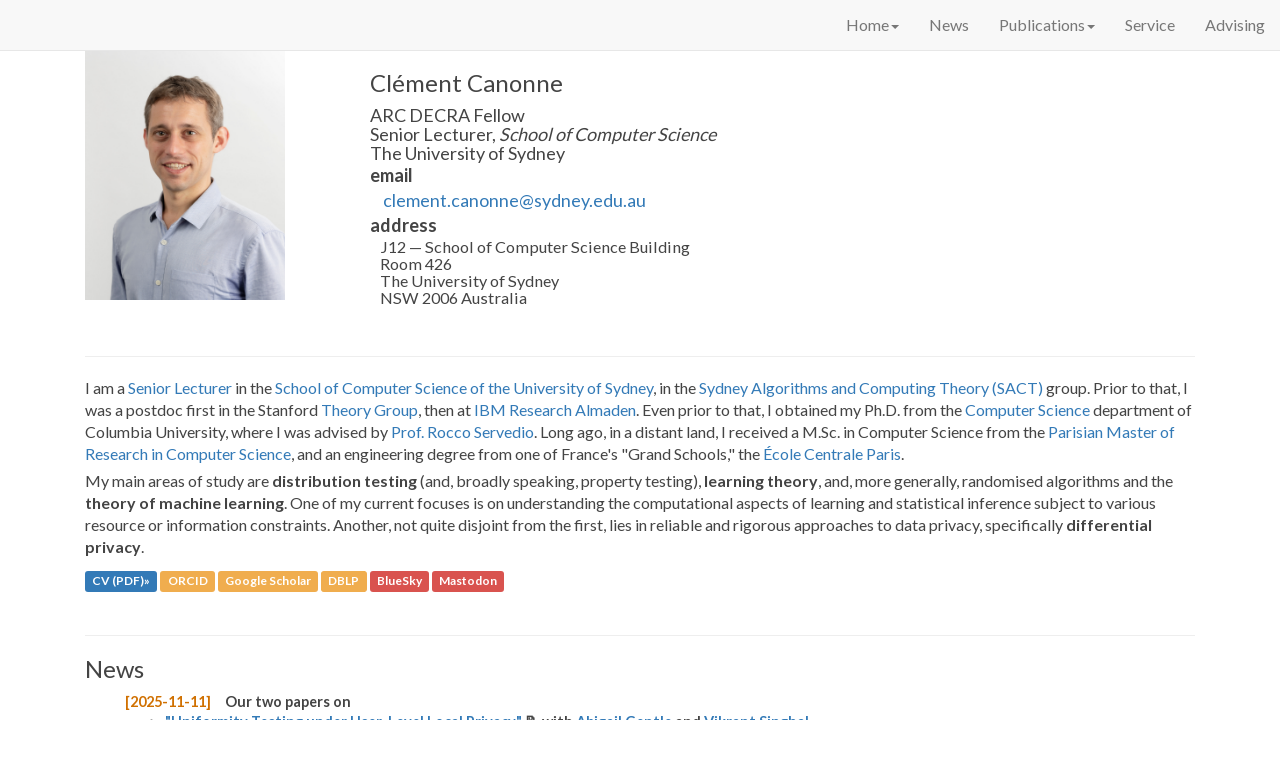

--- FILE ---
content_type: text/html; charset=utf-8
request_url: https://ccanonne.github.io/
body_size: 12467
content:
<!DOCTYPE html>
<html>
    
    <head>
        <meta charset="utf-8"/>
        <title>Cl&#233;ment Canonne's homepage</title>
        <meta name="viewport" content="width=device-width, initial-scale=1.0"/>
        
        <!-- Font Awesome Icons -->
        <script src="https://kit.fontawesome.com/a7bd35d6e3.js" crossorigin="anonymous"></script>
        
        <link href="https://fonts.googleapis.com/css?family=Lato:400,700" rel="stylesheet">
        
        <!-- Bootstrap -->
<!--        <link href="css/bootstrap.min.css" rel="stylesheet"/> -->
	      <link href="css/bootstrap.css" rel="stylesheet"/>
	    
	<!-- News -->
	<style type="text/css">
		.datenews
		{
			color: #d07000;
			padding-right: 1em;
		}
		
		.newsitems
		{
			list-style-type:none;
			font-size: 90%;
		}
	</style>
	      <!-- Bibliography -->
	      <style type="text/css">
	        .bibbase_stats_paper
	        {
	          display: none;
	        }
	        #bibbase_header
	        {
	          display: none;
	        }
	        .dontprint .bibtex
	        {
	          display: none;
	        }
	        .bibbase_paper_author a
	        {
	          color: midnightblue;
	        }
	        .bibbase_paper_title a
	        {
	          pointer-events: none;
	        }
	        
	        .note
	        {
	            /* mimicks label label-info from bootstrap.css */
	            background-color: #5bc0de;
	            display: inline;
              padding: .2em .6em .3em;
              font-size: 75%;
              font-weight: bold;
              line-height: 1;
              color: #ffffff;
              text-align: center;
              white-space: nowrap;
              vertical-align: baseline;
              border-radius: .25em;
	        }
	        .note:empty
	        {
	          display: none;
	        }
	        .note a
	        {
	          color: white;
	        }
	        
          #group_inproceedings div.bibbase_group i+span { display: none; }
          #group_mastersthesis div.bibbase_group i+span { display: none; }
          #group_phdthesis div.bibbase_group i+span { display: none; }
          #group_techreport div.bibbase_group i+span { display: none; }
          #group_unpublished div.bibbase_group i+span { display: none; }
          #group_incollection div.bibbase_group i+span { display: none; }

          #manuscript span.bibbase_paper_title a:before { content: "📝" }
          #conference span.bibbase_paper_title a:before { content: "📘" }
          #journal span.bibbase_paper_title a:before { content: "📗" }
          #surveys span.bibbase_paper_title a:before { content: "📙" }
          span.bibbase_paper_title a { color:black; font-weight: bold; }
          
          
          #group_article div.bibbase_group i+span { display: none; }
          #group_inproceedings div.bibbase_group i+span { display: none; }
          #group_mastersthesis div.bibbase_group i+span { display: none; }
          #group_phdthesis div.bibbase_group i+span { display: none; }
          #group_techreport div.bibbase_group i+span { display: none; }
          #group_unpublished div.bibbase_group i+span { display: none; }
          #group_incollection div.bibbase_group i+span { display: none; }

          #group_article div.bibbase_group i:after { content: " Journal Articles" }
          #group_inproceedings div.bibbase_group i:after { content: " Conference" }
          #group_mastersthesis div.bibbase_group i:after { content: " Master's Thesis" }
          #group_phdthesis div.bibbase_group i:after { content: " PhD Thesis" }
          #group_techreport div.bibbase_group i:after { content: " Technical Report" }
          #group_unpublished div.bibbase_group i:after { content: " Manuscript" }
          #group_incollection div.bibbase_group i:after { content: " In Collection" }
          
          
	      </style>
        
        <!-- HTML5 Shim and Respond.js IE8 support of HTML5 elements and media queries -->
        <!-- WARNING: Respond.js doesn't work if you view the page via file:// -->
        <!--[if lt IE 9]>
         <script src="js/html5shiv.js"></script>
         <script src="js/respond.min.js"></script>
         <![endif]-->
        
        
        <!-- jQuery (necessary for Bootstrap's JavaScript plugins) -->
        <!-- http://getbootstrap.com/customize/ change "@screen-sm" -> "@screen-md" in @grid-float-breakpoint -->
        <script src="js/jquery.min.js"></script>
        <!-- Include all compiled plugins (below), or include individual files as needed -->
        <script src="js/bootstrap.min.js"></script>
        <script src="js/menucollapse.js"></script>
        <script type="text/javascript" src="js/arrow78.js"></script>
        <script type="text/javascript" src="js/custom.js"></script>
    </head>
    
    <body id="page-top" class="index"  onload="document.body.innerHTML = document.body.innerHTML.replace(/[1-9] -o- /g, '');" >
     <!-- Hack to handle grouping titles in BibBase and remove the leading number of the group -->
        
        <!-- Navigation -->
        <nav class="navbar navbar-default navbar-fixed-top">
            <div class="container-fluid">
                <!-- Brand and toggle get grouped for better mobile display -->
                <div class="navbar-header">
                    <button id="button2" type="button" class="navbar-toggle collapsed" data-toggle="collapse" data-target="#bs-example-navbar-collapse-1" aria-expanded="false">
                        <span class="sr-only">Toggle navigation</span>
                        <span class="icon-bar"></span>
                        <span class="icon-bar"></span>
                        <span class="icon-bar"></span>
                        <span class="icon-bar"></span>
                    </button>
                </div>
                
                <!-- Collect the nav links, forms, and other content for toggling -->
                <div class="collapse navbar-collapse" id="bs-example-navbar-collapse-1">
                    <ul class="nav navbar-nav navbar-right">
                        <li class="dropdown">
                            <a class="dropdown-toggle" data-toggle="dropdown" href="#">
                                Home<span class="caret"></span></a>
                            <ul class="dropdown-menu">
                                <li><a onclick="javascript:reset_menus();$('#tab-intro-content').show();" href="#intro">Introduction</a></li>
                                <!-- <li><a href="bio.html">Biography</a></li> -->
                                <!-- <li><a href="cv.html">CV (Web)</a></li> -->
                                <li><a target="_blank" href="cv/cv_clement_canonne.pdf">CV (PDF)</a></li>
                            </ul>
                        </li>
                        <li class="page-scroll">
                            <a onclick="javascript:reset_menus();$('#tab-news-content').show();" href="#news">News</a>
                        </li>
                        <li class="dropdown">
                            <a class="dropdown-toggle" data-toggle="dropdown" href="#">
                                Publications<span class="caret"></span></a>
                            <ul class="dropdown-menu">
                                <li><a onclick="javascript:reset_menus();$('#tab-publications-content').show();" href="#publications">Selected</a></li>
                                <li><a href="publications.html">All</a></li>
                            </ul>
                        </li>
<!--
                        <li class="page-scroll">
                            <a onclick="javascript:reset_menus();$('#tab-awards-content').show();" href="#awards">Awards</a>
                        </li>
-->
<!--
                        <li class="page-scroll">
                            <a href="talks/">Talks</a>
                        </li>
-->
<!--
                        <li class="page-scroll">
                            <a onclick="javascript:reset_menus();$('#tab-courses-content').show();" href="#courses">Courses</a>
                        </li>
-->
                        <li class="page-scroll">
                            <a onclick="javascript:reset_menus();$('#tab-service-content').show();" href="#service">Service</a>
                        </li>
                        <li class="page-scroll">
                            <a onclick="javascript:reset_menus();$('#tab-advising-content').show();" href="#advising">Advising</a>
                        </li>
<!-- 
                        <li class="page-scroll">
                            <a onclick="javascript:reset_menus();$('#tab-contact-content').show();" href="#contact">Contact</a>
                        </li>
-->
                    </ul>
                </div><!-- /.navbar-collapse -->
                
                
            </div><!-- /.container-fluid -->
        </nav>
    
<!------------------------------------------------------------------------------------------------------------------------------>      
<!------------------------------------------------------------------------------------------------------------------------------>      
        <!-- Home Section -->
        <section  name="home" id="home" style="margin-top:50px">
            <div class="container">
                <div align="left" class="col-md-3">
                        <img id="mobile-img" src="images/photo.jpg" width="200" border="0" height="250" alt="">
                </div>
                <div align="left" class="col-md-4">
                    <h2>Cl&#233;ment Canonne
                    </h2>
                    
                    <h4>ARC DECRA Fellow<br />
			Senior Lecturer, <em>School of Computer Science</em><br />
                        The University of Sydney</a>
                        <dt>email</dt>
                        <dd><script language="JavaScript">
                            <!--
                            document.write("&nbsp;");
                            spiderjam('clement.canonne','sydney.edu.au');
                            -->
                            </script>
                        </dd>
                        <dt>address</dt>
                        <address>
								J12 &mdash; School of Computer Science Building<br />
								Room 426<br />
								The University of Sydney<br />
								NSW 2006 Australia
			</address>
                    </h4>
                </div>
                
               
                <!--<p><a href="#" class="btn btn-primary">More &raquo;</a></p>-->
                <b class="expandshow" style="display:none;" id="tab-1">
                    <button class="btn btn-primary btn-lg btn-block" style="width: 100%;" onclick="javascript:$('.allshow').show();$('.noshow').hide();$('.collapseshow').show();$('.expandshow').hide();">EXPAND ALL SECTIONS <span class="glyphicon glyphicon-chevron-down"></span></button>
                </b>
                <b class="collapseshow" style="display:none;" id="tab-1">
                    <button class="btn btn-primary btn-lg btn-block" style="display: block; width: 100%;" onclick="javascript:$('.allshow').hide();$('.noshow').show();$('.expandshow').show();$('.collapseshow').hide();">COLLAPSE ALL SECTIONS <span class="glyphicon glyphicon-chevron-up"></span></button>
                </b>
                
            </div>
        </section>
        
        <!-- Home Section -->
        <section name="intro" id="intro">
            <div class="container lead">
                <div style="text-align: left; margin-top:10px" class="col-md-12">
                    <!--<h2>Welcome!</h2>-->
                    
                    <b class="noshow" style="display:none;" id="tab-1">
                        <button class="btn btn-default btn-lg btn-block" style="display: block; width: 100%;" onclick="javascript:$('#tab-intro-content').toggle();">Introduction <span class="glyphicon glyphicon-chevron-down"></span></button>
                    </b>
                    
                    <div class="allshow" style="display:none;" id="tab-intro-content">
                        <hr class="star-primary">
                        
                        <p class="lead">
                        I am a <a href="https://en.wikipedia.org/wiki/List_of_academic_ranks#Australia">Senior Lecturer</a> in the <a href="https://www.sydney.edu.au/engineering/schools/school-of-computer-science.html">School of Computer Science of the University of Sydney</a>, in the <a href="https://usyd-sact.github.io/" target="_blank">Sydney Algorithms and Computing Theory (SACT)</a> group. Prior to that, I was a postdoc first in the Stanford <a href="http://theory.stanford.edu/">Theory Group</a>, then at <a href="https://www.research.ibm.com/labs/almaden/">IBM Research Almaden</a>. Even prior to that, I obtained my Ph.D. from the <a href="http://www.cs.columbia.edu">Computer Science</a> department of Columbia University, where I was advised by <a href="http://www.cs.columbia.edu/~rocco/">Prof. Rocco Servedio</a>. Long ago, in a distant land, I received a M.Sc. in Computer Science from the <a href="http://wikimpri.dptinfo.ens-cachan.fr">Parisian Master of Research in Computer Science</a>, and an engineering degree from one of France's "Grand Schools," the <a href="https://en.wikipedia.org/wiki/%C3%89cole_Centrale_Paris">&#201;cole Centrale Paris</a>.
                        </p>
                        <p>
                        My main areas of study are <strong>distribution testing</strong> (and, broadly speaking, property testing), <strong>learning theory</strong>, and, more generally, randomised algorithms and the <strong>theory of machine learning</strong>. One of my current focuses is on understanding the computational aspects of learning and statistical inference subject to various resource or information constraints. Another, not quite disjoint from the first, lies in reliable and rigorous approaches to data privacy, specifically <strong>differential privacy</strong>.
                        </p>
                        
                        
                        <p>
		                <!--<a class="label label-default" href="bio.html">Biography &raquo;</a>-->
		                <a class="label label-primary" href="cv/cv_clement_canonne.pdf">CV (PDF)&raquo;</a>
		                <a class="label label-warning" target="_blank" href="https://orcid.org/0000-0001-7153-5211">ORCID</a>
		                <a class="label label-warning" target="_blank" href="https://scholar.google.com.au/citations?user=gjLr_FgAAAAJ">Google Scholar</a>
		                <a class="label label-warning" target="_blank" href="https://dblp.uni-trier.de/pid/28/9840L.html">DBLP</a>
		                <!--<a class="label label-danger" target="_blank" href="https://twitter.com/ccanonne_">Twitter</a>-->
				<a class="label label-danger" target="_blank" href="https://bsky.app/profile/ccanonne.github.io">BlueSky</a>
				<a class="label label-danger" target="_blank" rel="me" href="https://mathstodon.xyz/@ccanonne">Mastodon</a>
                        </p>
                    </div>
                    
                </div>
            </div>
        </section>
	
	<!-- News Section -->
            <section  name="news"  id="news">
                <div class="container lead">
                    <div style="text-align: left; margin-top:10px" class="col-md-12">
                        
                        <b class="noshow" style="display:none;" id="tab-2">
                            <button class="btn btn-default btn-lg btn-block" style="display: block; width: 100%;" onclick="javascript:$('#tab-news-content').toggle();">News  <span class="glyphicon glyphicon-chevron-down"></span></button>
                        </b>
                        <b class="allshow" style="display:none;" id="tab-news-content">
                            
                            <hr class="star-primary">				
                            <h2>News</h2>
                            <ul class="newsitems">
				<li><span class="datenews">[2025-11-11]</span>Our two papers on 
					<ul>
						<li>
							<a href="https://www.arxiv.org/abs/2510.18379" target="_blank">"Uniformity Testing under User-Level Local Privacy"</a> 📝  with <a href="https://www.abigailgentle.com/" target="_blank">Abigail Gentle</a> and <a href="https://www.vikrantsinghal.com/" target="_blank">Vikrant Singhal</a>
						</li>						
						<li>
							"Interactive Proofs For Distribution Testing With Conditional Oracles"  with <a href="https://randomwalks.xyz/" target="_blank">Ari Biswas</a>, <a href="https://cs-people.bu.edu/mbun/" target="_blank">Mark Bun</a>, and <a href="https://sites.google.com/view/satchit/home" target="_blank">Satchit Sivakumar</a>
						</li>
					</ul>
				were accepted at <a href="http://itcs-conf.org/" target="_blank">ITCS'26</a>.
				</li>
				<li><span class="datenews">[2025-11-08]</span>I was awarded an <a href="https://quantumsoftware.org.au/news/aqsn-awards-more-than-230-000-in-round-1-to-local-quantum-researchers/" target="_blank">AQSN Measogrant</a> to work "Towards understanding which quantum circuits can be classically sampled"!</li>
				<li><span class="datenews">[2025-10-28]</span>Our Discovery Project (DP) on "Boosting Algorithm Performance with Imperfect Advice," with <a href="https://www.sydney.edu.au/engineering/about/our-people/academic-staff/anthony-wirth.html" target="_blank">Tony Wirth</a>, <a href="https://www.sydney.edu.au/engineering/about/our-people/academic-staff/julian-mestre.html" target="_blank">Julián Mestre</a> and <a href="https://people.csail.mit.edu/ronitt/" target="_blank">Ronitt Rubinfeld</a>, was funded by the Australian Research Council!</li>
				<li><span class="datenews">[2025-09-03]</span>I have joined the board of the <a href="https://www.learningtheory.org/" target="_blank">Association for Computational Learning</a> (ACL) as Diversity and Inclusion Officer!</li>
				<li><span class="datenews">[2025-09-01]</span>Our paper 
					<a href="https://orcid.org/0000-0001-7153-5211" target="_blank">"Tight Bounds for Machine Unlearning via Differential Privacy"</a>
					with Sophia (Yiyang) Huang
					was published in the <a href="https://journalprivacyconfidentiality.org" target="_blank">Journal of Privacy and Confidentiality (JPC)</a>.
				</li>
				<li><span class="datenews">[2025-09-01]</span>I am co-organizing a mentorship and research workshop before <a href="https://focs.computer.org/2025/" target="_blank">FOCS'25</a>, <a href="https://sites.google.com/view/celebration-tcs-2025/" target="_blank">"A Celebration of TCS"</a>, Dec 11–13 at U Syd!
				</li>
				<li><span class="datenews">[2025-07-08]</span>Our paper 
					<a href="https://arxiv.org/abs/2508.02637" target="_blank">"Instance-Optimal Uniformity Testing and Tracking"</a>
					with <a href="https://web.stanford.edu/~gblanc/" target="_blank">Guy Blanc</a> and <a href="https://sites.google.com/site/erikwaing/" target="_blank">Erik Waingarten</a>
					was accepted at <a href="https://focs.computer.org/2025/" target="_blank">FOCS'25</a>.
				</li>
				<li><span class="datenews">[2025-07-01]</span>Our paper 
					<a href="https://arxiv.org/abs/2504.01543" target="_blank">"Local Computation Algorithms for Knapsack: impossibility results, and how to avoid them"</a> 
					with Yun Li and <a href="https://williamumboh.com/" target="_blank">William Umboh</a>
					was accepted at <a href="https://randomconference.com/random-2025-home/" target="_blank">RANDOM'25</a>.
				</li>
				<li><span class="datenews">[2025-05-06]</span>I am joining the Editorial Board of the <a href="https://theoryofcomputing.org/" target="_blank">Theory of Computing</a> open-access journal!</li>
				<li><span class="datenews">[2025-05-03]</span>Our paper 
					<a href="https://arxiv.org/abs/2503.14709" target="_blank">"Better Private Distribution Testing by Leveraging Unverified Auxiliary Data"</a> 
					with <a href="https://maryamaliakbarpour.com/" target="_blank">Maryam Aliakbarpour</a>, Arnav Burudgunte, and <a href="https://people.csail.mit.edu/ronitt/" target="_blank">Ronitt Rubinfeld</a>
					was accepted at <a href="https://learningtheory.org/colt2025/" target="_blank">COLT'25</a>.
				</li>
				<li><span class="datenews">[2025-04-27]</span>Our paper 
					<a href="https://arxiv.org/abs/2411.04972" target="_blank">"Uniformity testing when you have the source code"</a> 
					with <a href="https://www.robinkothari.com/" target="_blank">Robin Kothari</a> and <a href="https://www.cs.cmu.edu/~odonnell/" target="_blank">Ryan O'Donnell</a>
					was accepted at <a href="https://tqc-conference.org/" target="_blank">TQC'25</a>.
				</li>
				<li><span class="datenews">[2025-04-23]</span>I am on the Program Committee of the <a href="https://www.siam.org/conferences-events/siam-conferences/soda26/" target="_blank">ACM-SIAM Symposium on Discrete Algorithms</a> (SODA 2026)</a>!
				<li><span class="datenews">[2025-04-21]</span>I am co-chair of the Program Committee of the <a href="https://www.ieee-itw2025.org/" target="_blank">IEEE Information Theory Workshop</a> (ITW 2025)</a>, which will take place in Sydney, September 29—October 3!
				<li><span class="datenews">[2025-02-08]</span>I am General Chair of the <a href="https://focs.computer.org/2025/" target="_blank">66th IEEE Symposium on Foundations of Computer Science (FOCS 2025)</a>, which will take place in Sydney, December 14—17!</li>
				<li><span class="datenews">[2025-01-22]</span>Our paper on "Gaussian Mean Testing Under Truncation"  with <a href="https://www.mit.edu/~tgoule/" target="_blank">Themis Gouleakis</a>, <a href="https://nerd-qp.github.io/" target="_blank">Joy Qiping Yang</a>, and <a href="https://yohannawang.com/" target="_blank">Yuhao Wang</a>
				was accepted at <a href="https://aistats.org/aistats2025/" target="_blank">AISTATS'25</a>.
				</li>
				<li><span class="datenews">[2024-11-07]</span>Our three papers on 
					<ul>
						<li>
							<a href="https://arxiv.org/abs/2408.04888" target="_blank">"Locally Private Histograms in All Privacy Regimes"</a> 📝  with <a href="https://www.abigailgentle.com/" target="_blank">Abigail Gentle</a>
						</li>						
						<li>
							"Settling the complexity of testing grainedness of distributions, and application to uniformity testing in the Huge Object model"  with <a href="https://sites.google.com/view/sayantans/" target="_blank">Sayantan Sen</a> and Joy Qiping Yang
						</li>
						<li>
							<a href="https://eccc.weizmann.ac.il/report/2024/169/" target="_blank">"The Randomness Complexity of Differential Privacy"</a> 📝  with <a href="https://www.francissu.com/" target="_blank">Francis Su</a> and <a href="https://salil.seas.harvard.edu/" target="_blank">Salil Vadhan</a>
						</li>
					</ul>
				were accepted at <a href="http://itcs-conf.org/" target="_blank">ITCS'25</a>.
				</li>
<!-- Old news (more than one year) -->
<!--
				<li><span class="datenews">[2024-10-24]</span>I am co-organizing a workshop on <a href="https://encoredp.github.io/" target="_blank">Defining Holistic Private Data Science for Practice</a> at UCSD on January 8-10, 2025</a></li>
				<li><span class="datenews">[2024-10-15]</span>I am co-organizing the <a href="https://sites.google.com/view/sydney-tcs-summerschool2024/home?authuser=0" target="_blank">Australasian Summer School: Recent Trends in Algorithms</a> a free summer school, to be held at U Sydney in December</a>!</li>
				<li><span class="datenews">[2024-09-26]</span>Our paper 
					"Entropy testing and its application to testing Bayesian networks" 
					with Joy Qiping Yang
					was accepted at <a href="https://neurips.cc/Conferences/2024" target="_blank">NeurIPS'24</a>.
				</li>
				<li><span class="datenews">[2024-07-17]</span>Our work with <a href="http://www.gautamkamath.com/" target="_blank">Gautam Kamath</a> and <a href="http://www.thomas-steinke.net/" target="_blank">Thomas Steinke</a> on the Discrete Gaussian mechanism got recognized by the 🏆 <a href="https://petsymposium.org/award/" target="_blank">2024 Caspar Bowden PET award</a>!
				</li>
				<li><span class="datenews">[2024-05-24]</span>I gave a <a href="https://simons.berkeley.edu/talks/clement-canonne-university-sydney-2024-05-24" target="_blank">survey talk on distribution testing</a> at the Simons Institute's <a href="https://simons.berkeley.edu/workshops/sublinear-algorithms-boot-camp/schedule" target="_blank">Sublinear Algorithm program bootcamp</a>.
				</li>
				<li><span class="datenews">[2024-05-04]</span>I will be visiting the Simons Institute, in Berkeley, for July-August, where I co-organize the <a href="https://simons.berkeley.edu/programs/sublinear-algorithms" target="_blank">summer program on Sublinear Algorithms</a>!
				<li><span class="datenews">[2024-05-03]</span>I am on the organizing committee of the <a href="https://sites.google.com/view/isaac2024/" target="_blank">35th International Symposium on Algorithms and Computation</a> (ISAAC 2024), to be held in Sydney in December</a>!
				</li>
				<li><span class="datenews">[2023-12-17]</span><a href="https://salil.seas.harvard.edu/" target="_blank">Salil Vadhan</a> and I are organizing a (free) 3-day workshop on at the University of Sydney in February, the <a href="https://sites.google.com/view/sydney-privacy-workshop-2024/home" target="_blank">Sydney Privacy Workshop 2024</a>!
				</li>
				<li><span class="datenews">[2023-12-16]</span>Our paper 
					<a href="https://arxiv.org/abs/2310.06333" target="_blank">"Learning bounded-degree polytrees with known skeleton"</a> 📝  with <a href="https://cxjdavin.github.io/" target="_blank">Davin Choo</a>, Joy Qiping Yang, and <a href="https://www.comp.nus.edu.sg/~arnab/" target="_blank">Arnab Bhattacharyya</a>			
					was accepted at <a href="http://algorithmiclearningtheory.org/alt2024/" target="_blank">ALT'24</a>.
				</li>
				<li><span class="datenews">[2023-11-11]</span>Our paper 
					<a href="https://arxiv.org/abs/2309.06068" target="_blank">"Private Distribution Testing with Heterogeneous Constraints: Your Epsilon Might Not Be Mine"</a> 📝  with Yucheng Sun				
					was accepted at <a href="http://itcs-conf.org/" target="_blank">ITCS'24</a>.
				</li>
				<li><span class="datenews">[2022-10-25]</span>The journal version of our paper on <a href="https://ieeexplore.ieee.org/document/10296871" target="_blank">"Optimal Rates for Nonparametric Density Estimation under Communication Constraints"</a> was published in the IEEE Transactions on Information Theory!
				</li>
				<li><span class="datenews">[2023-10-19]</span>I was promoted from Lecturer to <a href="https://en.wikipedia.org/wiki/Senior_lecturer#Commonwealth_and_European_usage" target="_blank">Senior Lecturer</a>!</li>
				<li><span class="datenews">[2023-10-13]</span>I am co-organizing a workshop at FOCS'23 on
					<a href="https://ccanonne.github.io/tutorials/focs2023/" target="_blank">"Algorithmic Aspects of High-Dimensional Probabilistic Models"</a>  with <a href="https://www.comp.nus.edu.sg/~arnab/" target="_blank">Arnab Bhattacharyya</a>.
				</li>
				<li><span class="datenews">[2023-10-09]</span>Our paper on 
					<a href="https://arxiv.org/abs/2311.01145" target="_blank">"Simpler Distribution Testing with Little Memory"</a> 📝  with Joy Qiping Yang					
					was accepted at <a href="https://www.siam.org/conferences/cm/conference/sosa24" target="_blank">SOSA'24</a>.
				</li>
				<li><span class="datenews">[2023-09-22]</span>Our two papers on 
					<ul>
						<li>
							<a href="https://arxiv.org/abs/2308.06239" target="_blank">"Private Distribution Learning with Public Data: The View from Sample Compression"</a> 📝  with <a href="https://cs.uwaterloo.ca/~shai/" target="_blank">Shai Ben-David</a>, <a href="https://alexbie98.github.io/" target="_blank">Alex Bie</a>, <a href="http://www.gautamkamath.com/" target="_blank">Gautam Kamath</a>, and <a href="https://www.vikrantsinghal.com/" target="_blank">Vikrant Singhal</a>
						</li>
						<li>
							<a href="https://arxiv.org/abs/2010.06562" target="_blank">"Unified lower bounds for interactive high-dimensional estimation under information constraints"</a> 📝  with <a href="https://people.ece.cornell.edu/acharya/" target="_blank">Jayadev Acharya</a>, <a href="http://www.zitengsun.com/" target="_blank">Ziteng Sun</a>, and <a href="https://ece.iisc.ac.in/~htyagi/" target="_blank">Himanshu Tyagi</a>
						</li>
						were accepted at <a href="https://nips.cc/Conferences/2023" target="_blank">NeurIPS'23</a> (the first as a Spotlight).
					</ul>
				</li>
				<li><span class="datenews">[2023-07-24]</span>I was awarded a <a href="https://aips.net.au/tall-poppies/2023-new-south-wales-award-winner/dr-clement-canonne/" target="_blank">2023 NSW Young Tall Poppy Science Award</a>! 🌺</li>
				<li><span class="datenews">[2023-07-21]</span>Our paper on 
					<a href="https://arxiv.org/abs/2307.10273" target="_blank">"The Full Landscape of Robust Mean Testing: Sharp Separations between Oblivious and Adaptive Contamination"</a> 📝  with <a href="https://www.samuelbhopkins.com/" target="_blank">Sam Hopkins</a>, <a href="https://jerryzli.github.io/" target="_blank">Jerry Li</a>, <a href="https://aliu42.github.io/" target="_blank">Allen Liu</a>, and <a href="https://sites.google.com/view/shyamnarayanan/home" target="_blank">Shyam Narayanan</a>
					
						was accepted at <a href="https://focs.computer.org/2023/" target="_blank">FOCS'23</a>.
				</li>
				<li><span class="datenews">[2023-04-25]</span>Our two papers on 
					<ul>
						<li>
							<a href="https://arxiv.org/abs/2302.06869" target="_blank">"Concentration Bounds for Discrete Distribution Estimation in KL Divergence"</a> 📝  with <a href="http://www.zitengsun.com/" target="_blank">Ziteng Sun</a> and <a href="http://theertha.info/" target="_blank">Ananda Theertha Suresh</a>
						</li>
						<li>
							<a href="https://arxiv.org/abs/2304.06733" target="_blank">"Near-Optimal Degree Testing for Bayes Nets"</a> 📝  with <a href="https://vipularora219.github.io/" target="_blank">Vipul Arora</a>, <a href="https://www.comp.nus.edu.sg/~arnab/" target="_blank">Arnab Bhattacharyya</a>, and Joy Qiping Yang
						</li>
						were accepted at <a href="https://isit2023.org/" target="_blank">ISIT'23</a>.
					</ul>
				</li>
				<li><span class="datenews">[2022-11-22]</span>My 📝 <a href="https://www.nowpublishers.com/article/Details/CIT-114" target'_blank'>new survey on distribution testing</a> has been published in the Foundations and Trends® in Communications and Information Theory!</li>
				<li><span class="datenews">[2022-11-01]</span>I wrote an <a href="https://www.smh.com.au/technology/after-the-optus-and-medibank-hacks-we-must-teach-tech-to-forget-20221031-p5bubc.html" target="_blank">op-ed in the Sydney Morning Herald</a> on data privacy, tech, and "machine unlearning."</li>
				<li><span class="datenews">[2022-09-16]</span>I was awarded a Discovery Early Career Researcher Award (DECRA) on <a href="https://rms.arc.gov.au/RMS/Report/Download/Report/a3f6be6e-33f7-4fb5-98a6-7526aaa184cf/239" target="_blank">"Trading Privacy, Bandwidth and Accuracy in Algorithmic Machine Learning"</a>!</li>
				<li><span class="datenews">[2022-09-15]</span>Our three papers on 
					<ul>
						<li>
							<a href="https://arxiv.org/abs/2204.08690" target="_blank">"Independence Testing for Bounded Degree Bayesian Networks"</a> 📝  with <a href="https://www.comp.nus.edu.sg/~arnab/" target="_blank">Arnab Bhattacharyya</a> and Joy Qiping Yang
						</li>
						<li>
							<a href="https://arxiv.org/abs/2205.07488" target="_blank">"Robust Testing in High-Dimensional Sparse Models"</a> 📝  with Anand Jerry George
						</li>
						<li>
							<a href="https://arxiv.org/abs/2207.06596" target="_blank">"Nearly-Tight Bounds for Testing Histogram Distributions"</a> 📝  with <a href="http://www.iliasdiakonikolas.org/" target="_blank">Ilias Diakonikolas</a>, <a href="https://cseweb.ucsd.edu/~dakane/" target="_blank">Daniel Kane</a>, and <a href="https://lteins.github.io/" target="_blank">Sihan Liu</a>
						</li>
					</ul>
				were accepted at <a href="https://neurips.cc/Conferences/2022/" target="_blank">NeurIPS'22</a>.
				</li>
				<li><span class="datenews">[2022-07-31]</span>The journal version of our paper on <a href="https://journalprivacyconfidentiality.org/index.php/jpc/issue/view/111" target="_blank">"The Discrete Gaussian for Differential Privacy"</a> was published in the Journal of Privacy and Confidentiality (JPC)!
				</li>
				<li><span class="datenews">[2022-05-17]</span>Our two papers on 
					<ul>
						<li>
							<a href="https://arxiv.org/abs/2106.13414" target="_blank">"The Price of Tolerance in Distribution Testing"</a> 📝  with <a href="https://scholar.google.com/citations?user=i1NrG8UAAAAJ&hl=en" target="_blank">Ayush Jain</a>, <a href="http://www.gautamkamath.com/" target="_blank">Gautam Kamath</a>, and <a href="https://jerryzli.github.io/" target="_blank">Jerry Li</a>
						</li>
						<li>
							<a href="https://arxiv.org/abs/2203.06870" target="_blank">"The Role of Interactivity in Structured Estimation"</a> 📝  with <a href="https://people.ece.cornell.edu/acharya/" target="_blank">Jayadev Acharya</a>, <a href="http://www.zitengsun.com/" target="_blank">Ziteng Sun</a>, and <a href="https://ece.iisc.ac.in/~htyagi/" target="_blank">Himanshu Tyagi</a>
						</li>
					</ul>
				were accepted at <a href="http://learningtheory.org/colt2022/" target="_blank">COLT'22</a>.
				</li>
				<li><span class="datenews">[2022-03-25]</span>The final draft of my 📝 <a href="survey-topics-dt.html" target='_blank'>new survey on distribution testing</a> is available. Comments welcome!</li>
				<li><span class="datenews">[2022-03-15]</span>I am giving a short tutorial on "Concentration Inequalities" at the <a href="https://let-all.com/alt22.html" target="_blank">ALT 2022 Mentoring Workshop</a> (📝 <a href="https://ccanonne.github.io/files/talks/alt2022-mentoring.pdf" target'_blank'>slides</a>).</li>
				<li><span class="datenews">[2022-03-01]</span>I am co-organising an in-person workshop on <a href="https://sites.google.com/view/2022-workshop-bridgingmathstcs/" target="_blank">"Bridging Maths and Computer Science</a> on May 31–June 3, in Sydney. Register to attend!</li>
-->
                            </ul>
                        </b>
                    </div>
                </div>
        </section>

	<!-- Advising Section -->
        <section name="advising" id="advising">
            <div class="container lead">
                <div style="text-align: left; margin-top:10px" class="col-md-12">
                    
                    <b class="noshow" style="display:none;" id="tab-8">
                        <button class="btn btn-default btn-lg btn-block"  style="display: block; width: 100%;" onclick="javascript:$('#tab-advising-content').toggle();">Advising  <span class="glyphicon glyphicon-chevron-down"></span></button>
                    </b>
                    <div class="allshow" style="display:none;" id="tab-advising-content">
                        <hr class="star-primary">
                        <h2>Advising</h2>
			<!--
                        I am currently looking for Ph.D. students! If you are an undergrad/masters student with a strong background in algorithms and/or discrete mathematics interested (broadly) in the theoretical aspects of learning, and are keen on spending 3-4 years in one of the world's <a href="https://www.telegraph.co.uk/travel/destinations/oceania/australia/new-south-wales/sydney/articles/sydney-best-city-in-the-world/" target="_blank">best places to live</a>, please <a href="mailto:clement.canonne@sydney.edu.au">contact me</a>, including your CV! The position is fully funded, and involves proving (or trying to) theorems about the fundamental limits and possibilities of learning and testing algorithms, from a computational and statistical perspective. Please check <a href=#publications>my publications</a> for some recent work along these lines. 
			-->
			<p><em>Prospective Ph.D. students:</em> If you are an undergrad/masters student with a strong background in algorithms and/or discrete mathematics interested (broadly) in the theoretical aspects of learning, randomised algorithms, or privacy, and are keen on spending 3-4 years in one of the world's <a href="https://www.telegraph.co.uk/travel/destinations/oceania/australia/new-south-wales/sydney/articles/sydney-best-city-in-the-world/" target="_blank">best places to live</a>, you can <a href="mailto:clement.canonne@sydney.edu.au">contact me</a>, including your CV and a short paragraph of introduction. Please check <a href=#publications>my publications</a> for some of my recent work, or <a href="https://ccanonne.github.io/survey-topics-dt.html">my recent survey</a>.</p>

			<p>I also regularly supervise research projects (over Summer and Winter) for undergraduate students, as part of the <a href="https://www.sydney.edu.au/engineering/study/scholarships/engineering-vacation-research-internship-program.html" target="_blank">Engineering Vacation Research Internship Program</a>, and Honours students (18cp). If you are interested in either, please get in touch! </p>
                        <ul>
				<!--
                            <li>
                                <span class="label label-success">Postdoc</span> <a target="_blank" href="website">Name</a>, Current position.
                            </li>
                            <li>
                                <span class="label label-success">Ph.D.</span> (completed) <a target="_blank" href="website">Name</a>, Current position. </span>
                            </li>
				-->
			    <li>
                                <span class="label label-info">Ph.D.</span> (current): Kenny Chen (co-advised with <a href="https://www.sydney.edu.au/engineering/about/our-people/academic-staff/julian-mestre.html" target="_blank">Juli&aacute;n Mestre</a>)
                           </li>
			    <li>
                                <span class="label label-info">Ph.D.</span> (current): <a href="https://abigailgentle.com/" target="_blank">Abigail Gentle</a>
                           </li>
			    <li>
                                <span class="label label-info">Ph.D.</span> (current): <a href="https://sampolgar.com/" target="_blank">Sam Polgar</a> (co-advised with <a href="https://sites.google.com/view/sak-thyagarajan" target="_blank">Aravind Thiagarajan</a>)
                           </li>
			    <li>
                                <span class="label label-info">Ph.D.</span> (current): <a href="https://nerd-qp.github.io/" target="_blank">Joy (Qiping) Yang</a>
                           </li>
			    <li>
                                <span class="label label-info">MPhil</span> (graduated): Yun Li
                           </li>
                        </ul>
                    </div>
                </div>
            </div>
        </section>
        
        <!-- Research Section -->
        <section  name="publications" id="publications">
            <div class="container lead">
                <div style="text-align: left; margin-top:10px" class="col-md-12">
                    
                    <b class="noshow" style="display:none;" id="tab-3">
                        <button class="btn btn-default btn-lg btn-block" style="display: block; width: 100%;" onclick="javascript:$('#tab-publications-content').toggle();">Publications  <span class="glyphicon glyphicon-chevron-down"></span></button>
                    </b>
                    <div class="allshow" style="display:none;" id="tab-publications-content">
                        <hr class="star-primary">
                        <!-- -->
                        <h2>Selected Publications <a href="publications.html" class="btn btn-primary">All Publications&raquo;</a></h2>
                        <script src="https://bibbase.org/show?bib=https%3A%2F%2Fccanonne.github.io%2Fcv%2Fpublications-selected.bib&jsonp=1&theme=dividers&fullnames=1&sort=-sortkey&groupby=sortkeybibbase&nocache=0"></script>
                        <!-- -->
                        </p>
                    </div>
                </div>
            </div>
        </section>
        
    
 
         <!-- Awards Section -->
         <!--
         <section  name="awards" id="awards">
             <div class="container lead">
                 <div style="text-align: left; margin-top:10px" class="col-md-12">
                     
                     <b class="noshow" style="display:none;" id="tab-6">
                         <button class="btn btn-default btn-lg btn-block"  style="display: block; width: 100%;" onclick="javascript:$('#tab-awards-content').toggle();">Awards  <span class="glyphicon glyphicon-chevron-down"></span></button>
                     </b>
                     <div class="allshow" style="display:none;" id="tab-awards-content">
                         
                         <hr class="star-primary">
                         <h2>Awards and Honors</h2>
                         <ul>
                             <li>
                                 <span class="label label-success">something</span> <a target="_blank" href="somewhere">Best of Something YEAR</a>,  ``Some title'', etc..</span>
                             </li>
                         </ul>
                     </div>
                 </div>
             </div>
         </section>
         -->

<!-- 
        <!-- Courses Section
        <section  name="courses" id="courses">
            <div class="container lead">
                <div style="text-align: left; margin-top:10px" class="col-md-12">
                    
                    <b class="noshow" style="display:none;" id="tab-5">
                        <button class="btn btn-default btn-lg btn-block"  style="display: block; width: 100%;" onclick="javascript:$('#tab-courses-content').toggle();">Courses  <span class="glyphicon glyphicon-chevron-down"></span></button>
                    </b>
                    <div class="allshow" style="display:none;" id="tab-courses-content">
                        <hr class="star-primary">
                        <h2>Courses <a href="cv.html#SECTION000110000000000000000" class="btn btn-primary">More &raquo;</a></h2>
                        <ul>
                            <li><span class="label label-success">COMS E6232</span> Analysis of Algorithms, II (Teaching Assistant), Spring 2017 </li>
                            <li><span class="label label-default">CSORW 4231-2</span> Analysis of Algorithms, I (Teaching Assistant), Fall 2016</li>
                    </div>
                </div>
            </div>
        </section>

					<div>
						<ul>
							<li>Spring 2017: COMS E6232 &#151; Analysis of Algorithms, II (Teaching Assistant) </li>
							<li>Fall 2016: CSORW 4231-2 &#151; Analysis of Algorithms, I (Teaching Assistant) </li>
							<li>Spring 2015: COMS E6232 &#151; Analysis of Algorithms, II (Teaching Assistant) </li>
							<li>Fall 2014: COMS 4252 &#151; Introduction to Computational Learning Theory (Teaching Assistant) </li>
							<li>Spring 2014: <a href="http://www.cs.columbia.edu/~rocco/Teaching/S14/">COMS 6998 &#151; Sublinear Time Algorithms in Learning and Property Testing</a> (Teaching Assistant)</li>
							<li>Fall 2013: COMS 4252 &#151; Introduction to Computational Learning Theory (Teaching Assistant) </li>
							<li>Spring 2013: COMS E6232 &#151; Analysis of Algorithms, II (Teaching Assistant) </li>
							<li>Fall 2012: COMS 4252 &#151; Introduction to Computational Learning Theory (Teaching Assistant) </li>
						</ul>
					</div>
-->

        <!-- Service Section -->
        <section name="service" id="service">
            
            <div class="container lead">
                <div style="text-align: left; margin-top:10px" class="col-md-12">
                    
                    <b class="noshow" style="display:none;" id="tab-7">
                        <button class="btn btn-default btn-lg btn-block"  style="display: block; width: 100%;" onclick="javascript:$('#tab-service-content').toggle();">Service  <span class="glyphicon glyphicon-chevron-down"></span></button>
                    </b>
                    <div class="allshow" style="display:none;" id="tab-service-content">
                        
                        <hr class="star-primary">
                        <h2>Professional Service <!--<a href="cv.html#SECTION00080000000000000000" class="btn btn-primary">More &raquo;</a>--></h2>
                        <p>
                        <!--
                        <span class="label label-success">Editorial Boards</span>
                        </span>
                        -->
                        </p>
                        
                        <p>
                        <span class="label label-success">Conference Committees</span>
                        <ul>
			    <li>
                                Symposium on Foundations of Computer Science (FOCS):
                                <a href="https://focs2020.cs.duke.edu/" target="_blank">2020</a>, <a href="https://focs.computer.org/2025/" target="_blank">2025</a> (General Chair)
                            </li>
			    <li>
				International Symposium on Algorithms and Computation (ISAAC):
				<a href="https://sites.google.com/view/isaac2024/home" target="_blank">2024</a> (General co-Chair)
			    </li>
                            <li>
                                European Symposium on Algorithms (ESA):
                                <a href="http://algo2021.tecnico.ulisboa.pt/ESA2021/" target="_blank">2021</a> (Track A)
                            </li>
                            <li>
				International Colloquium on Automata, Languages and Programming (ICALP):
				    <a href="https://icalp2023.cs.upb.de/cms/" target="_blank">2023</a> (Track A)
                            </li>
                            <li>
                                Innovations in Theoretical Computer Science (ITCS):
                                <a href="http://itcs-conf.org/itcs20/itcs20-cfp.html" target="_blank">2020</a>
                            </li>
                            <li>
                                International Conference on Randomization and Computation (RANDOM):
                                <a href="https://randomconference.com/random-2021-home/random-2021-program-committee/" target="_blank">2021</a>, 
				<a href="https://randomconference.com/random-2023-home/random-2023-program-committee/" target="_blank">2023</a>
                            </li>
                            <li>
                                Symposium on Discrete Algorithms (SODA):
                                <a href="https://www.siam.org/conferences/cm/conference/soda21" target="_blank">2021</a>, 
				<a href="https://www.siam.org/conferences/cm/conference/soda23" target="_blank">2023</a>,
				<a href="https://www.siam.org/conferences-events/siam-conferences/soda26/" target="_blank">2026</a>
                            </li>
			    <li>
                                Symposium on Simplicity in Algorithms (SOSA):
                                <a href="https://www.siam.org/conferences/cm/conference/sosa24" target="_blank">2024</a>
                            </li>
                        </ul>
                        
                        <span class="label label-success">Workshops, Tutorials, and Symposia</span>
                        <ul>
                            <li>
                                Information Theory Workshop (ITW):
                                <a href="https://www.ieee-itw2025.org/" target="_blank">2025</a> (TPC co-Chair)
                            </li>
			   <li>
                                Workshop on Local Algorithms (WoLA) (Steering Committee member): 
                                <a href="https://simons.berkeley.edu/workshops/workshop-local-algorithms-wola" target="_blank">2024</a> (Chair), <a href="https://people.csail.mit.edu/joanne/WOLA25" target="_blank">2025</a>
                            </li>
                            <li>
                                <strong>Tutorial:</strong>
				<a href="https://let-all.com/alt22.html" target="_blank">"Concentration Inequalities"</a> <i class="far fa-file-powerpoint"></i>&nbsp;<i class="fa fa-video-camera"></i>
				<dd>Invited to give a tutorial at the ALT 2022 Mentoring Workshop, organised by the Learning Theory Alliance.</dd>
                            </li>
                            <li>
				    <strong>Summer course:</strong>
				<a href="http://cscit.ie.cuhk.edu.hk/program.html"> "Estimation and Hypothesis testing under information constraints"</a> <i class="far fa-file-powerpoint"></i>&nbsp;<i class="fa fa-video-camera"></i>
				<dd>Invited to give a series of lectures at the 2021 Croucher Summer Course in Information Theory (CSCIT).</dd>
                            </li>
                            <li>
                                <strong>Tutorial:</strong>
                                <a href="https://ccanonne.github.io/tutorials/colt2021/"> "Statistical Inference in Distributed or Constrained Settings: Techniques and Recipes"</a> <i class="far fa-file-powerpoint"></i></i>
                                <dd>Co-organized with <a href="https://people.ece.cornell.edu/acharya/" target="_blank">Jayadev Acharya</a> and <a href="https://ece.iisc.ac.in/~htyagi/" target="_blank">Himanshu Tyagi</a> at COLT'21 (Invited tutorial).</dd>
                            </li>
			    <li>
				<strong>Social chair:</strong> TheoryFest at <a href="http://acm-stoc.org/stoc2021/">STOC'21</a> and <a href="http://acm-stoc.org/stoc2022/" target="_blank">STOC'23</a>
			    </li>
			    <li>
				<strong>Workshops, Tutorials, and Community Events Chair:</strong> <a href="https://learningtheory.org/colt2025/wtc.html" target="_blank">COLT'25</a>
			    </li>
                            <li>
                            	<strong>Program Committee:</strong> <a href="https://dp-ml.github.io/2021-workshop-ICLR/">Distributed and Private Machine Learning (DPML)</a>
                            	<dd>Workshop at ICLR'21.</dd>
                            </li>
                            <li>
                                <strong>Tutorial:</strong>
                                <a href="https://ccanonne.github.io/tutorials/focs2023/"> "Algorithmic Aspects of High-Dimensional Probabilistic Models"</a> 
                                <dd>Co-organized with <a href="https://www.dcs.warwick.ac.uk/~u2470130/" target="_blank">Arnab Bhattacharya</a> at FOCS'23.</dd>
                            </li>
                            <li>
                                <strong>Tutorial:</strong>
                                <a href="http://www.cs.columbia.edu/~ccanonne/tutorial-focs2020/"> "Lower Bounds for Statistical Inference in Distributed and Constrained Settings"</a> <i class="far fa-file-powerpoint"></i>&nbsp;<i class="fa fa-video-camera"></i>
                                <dd>Co-organized with <a href="https://people.ece.cornell.edu/acharya/" target="_blank">Jayadev Acharya</a> and <a href="https://ece.iisc.ac.in/~htyagi/" target="_blank">Himanshu Tyagi</a> at FOCS'20.</dd>
                            </li>
                            <li>
                                <strong>Workshop:</strong>
                                <a href="http://www.cs.columbia.edu/~ccanonne/workshop-focs2019/"> "A TCS Quiver"</a> <i class="far fa-file-powerpoint"></i>
                                <dd>Co-organized with <a href="http://www.gautamkamath.com/" target="_blank">Gautam Kamath</a> at FOCS'19.</dd>
                            </li>
                            <li>
                                <strong>Workshop:</strong>
                                <a href="http://www.cs.columbia.edu/~ccanonne/workshop-focs2017/"> "Frontiers in Distribution Testing"</a> <i class="far fa-file-powerpoint"></i>&nbsp;<i class="fa fa-video-camera"></i>
                                <dd>Co-organized with <a href="http://www.gautamkamath.com/" target="_blank">Gautam Kamath</a> at FOCS'17.</dd>
                            </li>
                            <li>
                                <strong>Workshop:</strong>
                                <a href="http://www.cs.columbia.edu/~ccanonne/workshop-focs2016/">"(Some) Orthogonal Polynomials and their Applications to TCS"</a> <i class="far fa-file-powerpoint"></i>&nbsp;<i class="fa fa-video-camera"></i>
                                <dd>Co-organized with <a href="http://www.gautamkamath.com/" target="_blank">Gautam Kamath</a> at FOCS'16.</dd>
                            </li>
                        </ul>
                        <span class="label label-success">Organizer</span>
                        <ul>
                            <li>Co-organizer of <a href="https://sites.google.com/site/plustcs/" target="_blank">TCS+</a>, an online seminar series in theoretical computer science.</li>
                            <li>Co-organizer of <a href="https://sites.google.com/view/dstheory" target="_blank">Foundations of Data Science Virtual Talk Series</a>, an online seminar series on the theory of data science.</li>
                            <li>Co-editor of the <a href="http://ptreview.sublinear.info/" target="_blank">Property Testing Review</a>.
                            <li>Contributor to the <a href="https://differentialprivacy.org/" target="_blank">Differential Privacy website</a>, a hub for the differential privacy research community.</li>
                        </ul>
                        </p>
                    </div>
                </div>
            </div>
        </section>
        
        <!-- Home Section -->
        <section name="links" id="links">
            <div class="container lead">
                <div style="text-align: left; margin-top:10px" class="col-md-12">
                    
                    <b class="noshow" style="display:none;" id="tab-9">
                        <button class="btn btn-default btn-lg btn-block"  style="display: block; width: 100%;" onclick="javascript:$('#tab-links-content').toggle();">Links  <span class="glyphicon glyphicon-chevron-down"></span></button>
                    </b>
                    
                    <div class="allshow" style="display:none;" id="tab-links-content">
                        
                        <hr class="star-primary">
                        <h2>Random Links</h2>
                        <ul>
                            <li><span class="label label-danger"><a href="weeklyquiz.html"><font color="white">Weekly Twitter quiz</font></a></span> Theoretical computer science, mathematics, and random nuggets.</li>
                            <li><span class="label label-primary"><a target="_blank" href="https://github.com/ccanonne/probabilitydistributiontoolbox/"><font color="white">Notes on Github</font></a></span> Folklore facts on probability distribution learning, testing, and whatever-ing .</a></li>
                            <li><span class="label label-warning"><a target="_blank" href="https://math.stackexchange.com/users/75808/clement-c"><font color="white">Math.StackExchange</font></a></span> A place where I procrastinate.</li>
                        </ul>
                    </div>
                </div>
            </div>
        </section>
<!------------------------------------------------------------------------------------------------------------------------------>      
<!------------------------------------------------------------------------------------------------------------------------------>      
        
        <hr class="star-primary">
        <footer>
            <small>
                <center>
                    © 2015 | D. Zeinalipour. Credits: AR template
                    <a onclick="javascript:$('#credit').toggle();"><img border="0" src="images/ccby.png"/></a>
                    <div style="display:none;" id="credit">[AR template available under Creative Commons CC BY 4.0 licence:
                        <a href="https://github.com/dmsl/academic-responsive-template" target="_blank">
                            https://github.com/dmsl/academic-responsive-template
                        </a> ]
                    </div>
                </center>
            </small>
        </footer>
        
    </body>
    
</html>


--- FILE ---
content_type: text/html
request_url: https://bibbase.org/show?bib=https%3A%2F%2Fccanonne.github.io%2Fcv%2Fpublications-selected.bib&jsonp=1&theme=dividers&fullnames=1&sort=-sortkey&groupby=sortkeybibbase&nocache=0
body_size: 148581
content:
var bibbase_data = {"data":"<img src=\"//bibbase.org/img/ajax-loader.gif\" id=\"spinner\"\n  style=\"display: none;\" alt=\"Loading..\" />\n\n<div id=\"bibbase\">\n\n  <script type=\"text/javascript\">\n    var bibbase = {\n      params: {\"bib\":\"https://ccanonne.github.io/cv/publications-selected.bib\",\"jsonp\":\"1\",\"theme\":\"dividers\",\"fullnames\":\"1\",\"sort\":\"-sortkey\",\"groupby\":\"sortkeybibbase\",\"nocache\":\"0\",\"host\":\"bibbase.org\",\"ssl\":false},\n      data: [{\"bibtype\":\"article\",\"type\":\"article\",\"url\":\"http://dx.doi.org/10.1561/0100000114\",\"year\":\"2022\",\"volume\":\"19\",\"journal\":\"Foundations and Trends® in Communications and Information Theory\",\"title\":\"Topics and Techniques in Distribution Testing: A Biased but Representative Sample\",\"doi\":\"10.1561/0100000114\",\"issn\":\"1567-2190\",\"number\":\"6\",\"pages\":\"1032-1198\",\"author\":[{\"firstnames\":[\"Clément\",\"L.\"],\"propositions\":[],\"lastnames\":[\"Canonne\"],\"suffixes\":[]}],\"sortkeybibbase\":\"4 -o- Books, survey, and thesis\",\"note\":\"<a href=\\\"https://ccanonne.github.io/survey-topics-dt.html\\\">website</a>\",\"bibtex\":\"@article{CanonneTopicsDT2022,\\n\\turl = {http://dx.doi.org/10.1561/0100000114},\\n\\tyear = {2022},\\n\\tvolume = {19},\\n\\tjournal = {Foundations and Trends® in Communications and Information Theory},\\n\\ttitle = {Topics and Techniques in Distribution Testing: A Biased but Representative Sample},\\n\\tdoi = {10.1561/0100000114},\\n\\tissn = {1567-2190},\\n\\tnumber = {6},\\n\\tpages = {1032-1198},\\n\\tauthor = {Clément L. Canonne},\\n       \\tsortkeybibbase = \\\"4 -o- Books, survey, and thesis\\\",\\n\\tnote = {<a href=\\\"https://ccanonne.github.io/survey-topics-dt.html\\\">website</a>}\\n}\\n\",\"author_short\":[\"Canonne, C. L.\"],\"key\":\"CanonneTopicsDT2022\",\"id\":\"CanonneTopicsDT2022\",\"bibbaseid\":\"canonne-topicsandtechniquesindistributiontestingabiasedbutrepresentativesample-2022\",\"role\":\"author\",\"urls\":{\"Paper\":\"http://dx.doi.org/10.1561/0100000114\"},\"metadata\":{\"authorlinks\":{\"canonne, c\":\"https://ccanonne.github.io/\"}},\"downloads\":309,\"html\":\"\"},{\"bibtype\":\"inproceedings\",\"type\":\"inproceedings\",\"author\":[{\"firstnames\":[\"Clément\",\"L.\"],\"propositions\":[],\"lastnames\":[\"Canonne\"],\"suffixes\":[]},{\"firstnames\":[\"Ayush\"],\"propositions\":[],\"lastnames\":[\"Jain\"],\"suffixes\":[]},{\"firstnames\":[\"Gautam\"],\"propositions\":[],\"lastnames\":[\"Kamath\"],\"suffixes\":[]},{\"firstnames\":[\"Jerry\"],\"propositions\":[],\"lastnames\":[\"Li\"],\"suffixes\":[]}],\"title\":\"The Price of Tolerance in Distribution Testing\",\"booktitle\":\"COLT\",\"year\":\"2022\",\"url\":\"https://arxiv.org/abs/2106.13414\",\"sortkeybibbase\":\"2 -o- Conference Papers\",\"sortkey\":\"2022-2\",\"note\":\"To appear.\",\"bibtex\":\"@inproceedings{CJKL:21,\\n  author    = {Cl{\\\\'{e}}ment L. Canonne and\\n               Ayush Jain and\\n               Gautam Kamath and\\n               Jerry Li},\\n  title     = {The Price of Tolerance in Distribution Testing},\\n  booktitle = {COLT},\\n  year      = {2022},\\n  url       = {https://arxiv.org/abs/2106.13414},\\n  sortkeybibbase = \\\"2 -o- Conference Papers\\\",\\n  sortkey   = {2022-2},\\n  note      = {To appear.}\\n}\\n\",\"author_short\":[\"Canonne, C. L.\",\"Jain, A.\",\"Kamath, G.\",\"Li, J.\"],\"key\":\"CJKL:21\",\"id\":\"CJKL:21\",\"bibbaseid\":\"canonne-jain-kamath-li-thepriceoftoleranceindistributiontesting-2022\",\"role\":\"author\",\"urls\":{\"Paper\":\"https://arxiv.org/abs/2106.13414\"},\"metadata\":{\"authorlinks\":{\"canonne, c\":\"https://ccanonne.github.io/\"}},\"downloads\":207,\"html\":\"\"},{\"bibtype\":\"article\",\"type\":\"article\",\"author\":[{\"firstnames\":[\"Jayadev\"],\"propositions\":[],\"lastnames\":[\"Acharya\"],\"suffixes\":[]},{\"firstnames\":[\"Clément\",\"L.\"],\"propositions\":[],\"lastnames\":[\"Canonne\"],\"suffixes\":[]},{\"firstnames\":[\"Yuhan\"],\"propositions\":[],\"lastnames\":[\"Liu\"],\"suffixes\":[]},{\"firstnames\":[\"Ziteng\"],\"propositions\":[],\"lastnames\":[\"Sun\"],\"suffixes\":[]},{\"firstnames\":[\"Himanshu\"],\"propositions\":[],\"lastnames\":[\"Tyagi\"],\"suffixes\":[]}],\"title\":\"Interactive Inference Under Information Constraints\",\"journal\":\"IEEE Transactions on Information Theory\",\"volume\":\"68\",\"number\":\"1\",\"pages\":\"502–516\",\"sortkey\":\"2022\",\"year\":\"2022\",\"sortkeybibbase\":\"3 -o- Journal Papers\",\"url\":\"https://arxiv.org/abs/2007.10976\",\"doi\":\"10.1109/TIT.2021.3123905\",\"bibtex\":\"@article{ACLST:22,\\n  author    = {Jayadev Acharya and\\n               Cl{\\\\'{e}}ment L. Canonne and\\n               Yuhan Liu and\\n               Ziteng Sun and\\n               Himanshu Tyagi},\\n  title     = {Interactive Inference Under Information Constraints},\\n  journal   = {{IEEE} Transactions on Information Theory},\\n  volume    = {68},\\n  number    = {1},\\n  pages     = {502--516},\\n  sortkey   = {2022},\\n  year      = {2022},\\n  sortkeybibbase = \\\"3 -o- Journal Papers\\\",\\n  url       = {https://arxiv.org/abs/2007.10976},\\n  doi       = {10.1109/TIT.2021.3123905},\\n}\\n\\n\",\"author_short\":[\"Acharya, J.\",\"Canonne, C. L.\",\"Liu, Y.\",\"Sun, Z.\",\"Tyagi, H.\"],\"key\":\"ACLST:22\",\"id\":\"ACLST:22\",\"bibbaseid\":\"acharya-canonne-liu-sun-tyagi-interactiveinferenceunderinformationconstraints-2022\",\"role\":\"author\",\"urls\":{\"Paper\":\"https://arxiv.org/abs/2007.10976\"},\"metadata\":{\"authorlinks\":{\"canonne, c\":\"https://ccanonne.github.io/\"}},\"downloads\":75,\"html\":\"\"},{\"bibtype\":\"unpublished\",\"type\":\"unpublished\",\"author\":[{\"firstnames\":[\"Jayadev\"],\"propositions\":[],\"lastnames\":[\"Acharya\"],\"suffixes\":[]},{\"firstnames\":[\"Clément\",\"L.\"],\"propositions\":[],\"lastnames\":[\"Canonne\"],\"suffixes\":[]},{\"firstnames\":[\"Ziteng\"],\"propositions\":[],\"lastnames\":[\"Sun\"],\"suffixes\":[]},{\"firstnames\":[\"Himanshu\"],\"propositions\":[],\"lastnames\":[\"Tyagi\"],\"suffixes\":[]}],\"title\":\"Unified lower bounds for interactive high-dimensional estimation under information constraints\",\"journal\":\"CoRR\",\"volume\":\"abs/2010.06562\",\"year\":\"2021\",\"url\":\"https://arxiv.org/abs/2010.06562\",\"sortkey\":\"2021-2\",\"sortkeybibbase\":\"1 -o- Manuscripts\",\"bibtex\":\"@unpublished{ACST:21a,\\n  author    = {Jayadev Acharya and\\n               Cl{\\\\'{e}}ment L. Canonne and\\n               Ziteng Sun and\\n               Himanshu Tyagi},\\n  title     = {Unified lower bounds for interactive high-dimensional estimation under information constraints},\\n  journal   = {CoRR},\\n  volume    = {abs/2010.06562},\\n  year      = {2021},\\n  url       = {https://arxiv.org/abs/2010.06562},\\n  sortkey   = {2021-2},\\n  sortkeybibbase = \\\"1 -o- Manuscripts\\\"\\n}\\n\",\"author_short\":[\"Acharya, J.\",\"Canonne, C. L.\",\"Sun, Z.\",\"Tyagi, H.\"],\"key\":\"ACST:21a\",\"id\":\"ACST:21a\",\"bibbaseid\":\"acharya-canonne-sun-tyagi-unifiedlowerboundsforinteractivehighdimensionalestimationunderinformationconstraints-2021\",\"role\":\"author\",\"urls\":{\"Paper\":\"https://arxiv.org/abs/2010.06562\"},\"metadata\":{\"authorlinks\":{\"canonne, c\":\"https://ccanonne.github.io/\"}},\"downloads\":169,\"html\":\"\"},{\"bibtype\":\"inproceedings\",\"type\":\"inproceedings\",\"author\":[{\"firstnames\":[\"Jayadev\"],\"propositions\":[],\"lastnames\":[\"Acharya\"],\"suffixes\":[]},{\"firstnames\":[\"Clément\",\"L.\"],\"propositions\":[],\"lastnames\":[\"Canonne\"],\"suffixes\":[]},{\"firstnames\":[\"Aditya\",\"Vikram\"],\"propositions\":[],\"lastnames\":[\"Singh\"],\"suffixes\":[]},{\"firstnames\":[\"Himanshu\"],\"propositions\":[],\"lastnames\":[\"Tyagi\"],\"suffixes\":[]}],\"title\":\"Optimal Rates for Nonparametric Density Estimation under Communication Constraints\",\"booktitle\":\"NeurIPS\",\"year\":\"2021\",\"url\":\"https://arxiv.org/abs/2107.10078\",\"sortkey\":\"2021-2\",\"sortkeybibbase\":\"2 -o- Conference Papers\",\"bibtex\":\"@inproceedings{ACST:21b,\\n  author    = {Jayadev Acharya and\\n               Cl{\\\\'{e}}ment L. Canonne and\\n               Aditya Vikram Singh and\\n               Himanshu Tyagi},\\n  title     = {Optimal Rates for Nonparametric Density Estimation under Communication Constraints},\\n  booktitle = {NeurIPS},\\n  year      = {2021},\\n  url       = {https://arxiv.org/abs/2107.10078},\\n  sortkey   = {2021-2},\\n  sortkeybibbase = \\\"2 -o- Conference Papers\\\",\\n}\\n\",\"author_short\":[\"Acharya, J.\",\"Canonne, C. L.\",\"Singh, A. V.\",\"Tyagi, H.\"],\"key\":\"ACST:21b\",\"id\":\"ACST:21b\",\"bibbaseid\":\"acharya-canonne-singh-tyagi-optimalratesfornonparametricdensityestimationundercommunicationconstraints-2021\",\"role\":\"author\",\"urls\":{\"Paper\":\"https://arxiv.org/abs/2107.10078\"},\"metadata\":{\"authorlinks\":{\"canonne, c\":\"https://ccanonne.github.io/\"}},\"downloads\":115,\"html\":\"\"},{\"bibtype\":\"inproceedings\",\"type\":\"inproceedings\",\"author\":[{\"firstnames\":[\"Clément\",\"L.\"],\"propositions\":[],\"lastnames\":[\"Canonne\"],\"suffixes\":[]},{\"firstnames\":[\"Xi\"],\"propositions\":[],\"lastnames\":[\"Chen\"],\"suffixes\":[]},{\"firstnames\":[\"Gautam\"],\"propositions\":[],\"lastnames\":[\"Kamath\"],\"suffixes\":[]},{\"firstnames\":[\"Amit\"],\"propositions\":[],\"lastnames\":[\"Levi\"],\"suffixes\":[]},{\"firstnames\":[\"Erik\"],\"propositions\":[],\"lastnames\":[\"Waingarten\"],\"suffixes\":[]}],\"title\":\"Random Restrictions of High-Dimensional Distributions and Uniformity Testing with Subcube Conditioning\",\"booktitle\":\"SODA\",\"sortkey\":\"2021\",\"year\":\"2021\",\"url\":\"https://arxiv.org/abs/1911.07357\",\"sortkeybibbase\":\"2 -o- Conference Papers\",\"bibtex\":\"@inproceedings{CKLWX:19,\\n  author    = {Cl{\\\\'{e}}ment L. Canonne and\\n  \\t     Xi Chen and\\n               Gautam Kamath and\\n               Amit Levi and\\n               Erik Waingarten},\\n  title     = {Random Restrictions of High-Dimensional Distributions and Uniformity Testing with Subcube Conditioning},\\n  booktitle = {SODA},\\n  sortkey   = {2021},\\n  year      = {2021},\\n  url       = {https://arxiv.org/abs/1911.07357},\\n  sortkeybibbase = \\\"2 -o- Conference Papers\\\",\\n}\\n\",\"author_short\":[\"Canonne, C. L.\",\"Chen, X.\",\"Kamath, G.\",\"Levi, A.\",\"Waingarten, E.\"],\"key\":\"CKLWX:19\",\"id\":\"CKLWX:19\",\"bibbaseid\":\"canonne-chen-kamath-levi-waingarten-randomrestrictionsofhighdimensionaldistributionsanduniformitytestingwithsubcubeconditioning-2021\",\"role\":\"author\",\"urls\":{\"Paper\":\"https://arxiv.org/abs/1911.07357\"},\"metadata\":{\"authorlinks\":{\"canonne, c\":\"https://ccanonne.github.io/\"}},\"downloads\":160,\"html\":\"\"},{\"bibtype\":\"article\",\"type\":\"article\",\"author\":[{\"firstnames\":[\"Jayadev\"],\"propositions\":[],\"lastnames\":[\"Acharya\"],\"suffixes\":[]},{\"firstnames\":[\"Clément\",\"L.\"],\"propositions\":[],\"lastnames\":[\"Canonne\"],\"suffixes\":[]},{\"firstnames\":[\"Himanshu\"],\"propositions\":[],\"lastnames\":[\"Tyagi\"],\"suffixes\":[]}],\"title\":\"Inference Under Information Constraints I: Lower Bounds From Chi-Square Contraction\",\"journal\":\"IEEE Transactions on Information Theory\",\"volume\":\"66\",\"number\":\"12\",\"pages\":\"7835–7855\",\"sortkey\":\"2021\",\"year\":\"2020\",\"url\":\"https://arxiv.org/abs/1812.11476\",\"sortkeybibbase\":\"3 -o- Journal Papers\",\"bibtex\":\"@article{ACT:IT1,\\n  author    = {Jayadev Acharya and\\n               Cl{\\\\'{e}}ment L. Canonne and\\n               Himanshu Tyagi},\\n  title     = {Inference Under Information Constraints {I:} Lower Bounds From Chi-Square Contraction},\\n  journal   = {{IEEE} Transactions on Information Theory},\\n  volume    = {66},\\n  number    = {12},\\n  pages     = {7835--7855},\\n  sortkey   = {2021},\\n  year      = {2020},\\n  url       = {https://arxiv.org/abs/1812.11476},\\n  sortkeybibbase = \\\"3 -o- Journal Papers\\\",\\n}\\n\",\"author_short\":[\"Acharya, J.\",\"Canonne, C. L.\",\"Tyagi, H.\"],\"key\":\"ACT:IT1\",\"id\":\"ACT:IT1\",\"bibbaseid\":\"acharya-canonne-tyagi-inferenceunderinformationconstraintsilowerboundsfromchisquarecontraction-2020\",\"role\":\"author\",\"urls\":{\"Paper\":\"https://arxiv.org/abs/1812.11476\"},\"metadata\":{\"authorlinks\":{\"canonne, c\":\"https://ccanonne.github.io/\"}},\"downloads\":73,\"html\":\"\"},{\"bibtype\":\"article\",\"type\":\"article\",\"author\":[{\"firstnames\":[\"Jayadev\"],\"propositions\":[],\"lastnames\":[\"Acharya\"],\"suffixes\":[]},{\"firstnames\":[\"Clément\",\"L.\"],\"propositions\":[],\"lastnames\":[\"Canonne\"],\"suffixes\":[]},{\"firstnames\":[\"Himanshu\"],\"propositions\":[],\"lastnames\":[\"Tyagi\"],\"suffixes\":[]}],\"title\":\"Inference Under Information Constraints II: Communication Constraints and Shared Randomness\",\"journal\":\"IEEE Transactions on Information Theory\",\"volume\":\"66\",\"number\":\"12\",\"pages\":\"7856–7877\",\"sortkey\":\"2021\",\"year\":\"2020\",\"url\":\"https://arxiv.org/abs/1905.08302\",\"sortkeybibbase\":\"3 -o- Journal Papers\",\"bibtex\":\"@article{ACT:IT2,\\n  author    = {Jayadev Acharya and\\n               Cl{\\\\'{e}}ment L. Canonne and\\n               Himanshu Tyagi},\\n  title     = {Inference Under Information Constraints {II:} Communication Constraints and Shared Randomness},\\n  journal   = {{IEEE} Transactions on Information Theory},\\n  volume    = {66},\\n  number    = {12},\\n  pages     = {7856--7877},\\n  sortkey   = {2021},\\n  year      = {2020},\\n  url       = {https://arxiv.org/abs/1905.08302},\\n  sortkeybibbase = \\\"3 -o- Journal Papers\\\",\\n}\\n\",\"author_short\":[\"Acharya, J.\",\"Canonne, C. L.\",\"Tyagi, H.\"],\"key\":\"ACT:IT2\",\"id\":\"ACT:IT2\",\"bibbaseid\":\"acharya-canonne-tyagi-inferenceunderinformationconstraintsiicommunicationconstraintsandsharedrandomness-2020\",\"role\":\"author\",\"urls\":{\"Paper\":\"https://arxiv.org/abs/1905.08302\"},\"metadata\":{\"authorlinks\":{\"canonne, c\":\"https://ccanonne.github.io/\"}},\"downloads\":45,\"html\":\"\"},{\"bibtype\":\"article\",\"type\":\"article\",\"author\":[{\"firstnames\":[\"Jayadev\"],\"propositions\":[],\"lastnames\":[\"Acharya\"],\"suffixes\":[]},{\"firstnames\":[\"Clément\",\"L.\"],\"propositions\":[],\"lastnames\":[\"Canonne\"],\"suffixes\":[]},{\"firstnames\":[\"Cody\"],\"propositions\":[],\"lastnames\":[\"Freitag\"],\"suffixes\":[]},{\"firstnames\":[\"Ziteng\"],\"propositions\":[],\"lastnames\":[\"Sun\"],\"suffixes\":[]},{\"firstnames\":[\"Himanshu\"],\"propositions\":[],\"lastnames\":[\"Tyagi\"],\"suffixes\":[]}],\"title\":\"Inference Under Information Constraints III: Local Privacy Constraints\",\"journal\":\"IEEE Journal on Selected Areas in Information Theory\",\"sortkey\":\"2021\",\"year\":\"2021\",\"sortkeybibbase\":\"3 -o- Journal Papers\",\"url\":\"https://arxiv.org/abs/2101.07981\",\"bibtex\":\"@article{ACT:IT3,\\n  author    = {Jayadev Acharya and\\n               Cl{\\\\'{e}}ment L. Canonne and\\n               Cody Freitag and\\n               Ziteng Sun and\\n               Himanshu Tyagi},\\n  title     = {Inference Under Information Constraints {III:} Local Privacy Constraints},\\n  journal   = {{IEEE} Journal on Selected Areas in Information Theory},\\n  sortkey   = {2021},\\n  year      = {2021},\\n  sortkeybibbase = \\\"3 -o- Journal Papers\\\",\\n  url       = {https://arxiv.org/abs/2101.07981}\\n}\\n\",\"author_short\":[\"Acharya, J.\",\"Canonne, C. L.\",\"Freitag, C.\",\"Sun, Z.\",\"Tyagi, H.\"],\"key\":\"ACT:IT3\",\"id\":\"ACT:IT3\",\"bibbaseid\":\"acharya-canonne-freitag-sun-tyagi-inferenceunderinformationconstraintsiiilocalprivacyconstraints-2021\",\"role\":\"author\",\"urls\":{\"Paper\":\"https://arxiv.org/abs/2101.07981\"},\"metadata\":{\"authorlinks\":{\"canonne, c\":\"https://ccanonne.github.io/\"}},\"downloads\":57,\"html\":\"\"},{\"bibtype\":\"inproceedings\",\"type\":\"inproceedings\",\"author\":[{\"firstnames\":[\"Clément\",\"L.\"],\"propositions\":[],\"lastnames\":[\"Canonne\"],\"suffixes\":[]},{\"firstnames\":[\"Gautam\"],\"propositions\":[],\"lastnames\":[\"Kamath\"],\"suffixes\":[]},{\"firstnames\":[\"Audra\"],\"propositions\":[],\"lastnames\":[\"McMillan\"],\"suffixes\":[]},{\"firstnames\":[\"Jonathan\"],\"propositions\":[],\"lastnames\":[\"Ullman\"],\"suffixes\":[]},{\"firstnames\":[\"Lydia\"],\"propositions\":[],\"lastnames\":[\"Zakynthinou\"],\"suffixes\":[]}],\"title\":\"Private Identity Testing for High-Dimensional Distributions\",\"booktitle\":\"NeurIPS\",\"sortkey\":\"2020\",\"year\":\"2020\",\"note\":\"Spotlight Presentation\",\"url\":\"https://arxiv.org/abs/1905.11947\",\"sortkeybibbase\":\"2 -o- Conference Papers\",\"bibtex\":\"@inproceedings{CKMUZ:19,\\n  author    = {Cl{\\\\'{e}}ment L. Canonne and\\n               Gautam Kamath and\\n               Audra McMillan and\\n               Jonathan Ullman and\\n               Lydia Zakynthinou},\\n  title     = {Private Identity Testing for High-Dimensional Distributions},\\n  booktitle = {NeurIPS},\\n  sortkey   = {2020},\\n  year      = {2020},\\n  note      = {Spotlight Presentation},\\n  url       = {https://arxiv.org/abs/1905.11947},\\n  sortkeybibbase = \\\"2 -o- Conference Papers\\\",\\n}\\n\",\"author_short\":[\"Canonne, C. L.\",\"Kamath, G.\",\"McMillan, A.\",\"Ullman, J.\",\"Zakynthinou, L.\"],\"key\":\"CKMUZ:19\",\"id\":\"CKMUZ:19\",\"bibbaseid\":\"canonne-kamath-mcmillan-ullman-zakynthinou-privateidentitytestingforhighdimensionaldistributions-2020\",\"role\":\"author\",\"urls\":{\"Paper\":\"https://arxiv.org/abs/1905.11947\"},\"metadata\":{\"authorlinks\":{\"canonne, c\":\"https://ccanonne.github.io/\"}},\"downloads\":112,\"html\":\"\"},{\"bibtype\":\"inproceedings\",\"type\":\"inproceedings\",\"author\":[{\"firstnames\":[\"Jayadev\"],\"propositions\":[],\"lastnames\":[\"Acharya\"],\"suffixes\":[]},{\"firstnames\":[\"Clément\",\"L.\"],\"propositions\":[],\"lastnames\":[\"Canonne\"],\"suffixes\":[]},{\"firstnames\":[\"Yanjun\"],\"propositions\":[],\"lastnames\":[\"Han\"],\"suffixes\":[]},{\"firstnames\":[\"Ziteng\"],\"propositions\":[],\"lastnames\":[\"Sun\"],\"suffixes\":[]},{\"firstnames\":[\"Himanshu\"],\"propositions\":[],\"lastnames\":[\"Tyagi\"],\"suffixes\":[]}],\"title\":\"Domain Compression and its Application to Randomness-Optimal Distributed Goodness-of-Fit\",\"booktitle\":\"COLT\",\"sortkey\":\"2020\",\"year\":\"2020\",\"url\":\"https://arxiv.org/abs/1907.08743\",\"sortkeybibbase\":\"2 -o- Conference Papers\",\"bibtex\":\"@inproceedings{ACHST:19,\\n  author    = {Jayadev Acharya and\\n               Cl{\\\\'{e}}ment L. Canonne and\\n               Yanjun Han and\\n               Ziteng Sun and\\n               Himanshu Tyagi},\\n  title     = {Domain Compression and its Application to Randomness-Optimal Distributed Goodness-of-Fit},\\n  booktitle = {COLT},\\n  sortkey   = {2020},\\n  year      = {2020},\\n  url       = {https://arxiv.org/abs/1907.08743},\\n  sortkeybibbase = \\\"2 -o- Conference Papers\\\",\\n}\\n\",\"author_short\":[\"Acharya, J.\",\"Canonne, C. L.\",\"Han, Y.\",\"Sun, Z.\",\"Tyagi, H.\"],\"key\":\"ACHST:19\",\"id\":\"ACHST:19\",\"bibbaseid\":\"acharya-canonne-han-sun-tyagi-domaincompressionanditsapplicationtorandomnessoptimaldistributedgoodnessoffit-2020\",\"role\":\"author\",\"urls\":{\"Paper\":\"https://arxiv.org/abs/1907.08743\"},\"metadata\":{\"authorlinks\":{\"canonne, c\":\"https://ccanonne.github.io/\"}},\"downloads\":65,\"html\":\"\"},{\"bibtype\":\"inproceedings\",\"type\":\"inproceedings\",\"author\":[{\"firstnames\":[\"Clément\",\"L.\"],\"propositions\":[],\"lastnames\":[\"Canonne\"],\"suffixes\":[]},{\"firstnames\":[\"Gautam\"],\"propositions\":[],\"lastnames\":[\"Kamath\"],\"suffixes\":[]},{\"firstnames\":[\"Thomas\"],\"propositions\":[],\"lastnames\":[\"Steinke\"],\"suffixes\":[]}],\"title\":\"The Discrete Gaussian for Differential Privacy\",\"booktitle\":\"NeurIPS\",\"sortkey\":\"2020\",\"year\":\"2020\",\"url\":\"https://arxiv.org/abs/2004.00010\",\"sortkeybibbase\":\"2 -o- Conference Papers\",\"bibtex\":\"@inproceedings{C0S:20,\\n  author    = {Cl{\\\\'{e}}ment L. Canonne and\\n               Gautam Kamath and\\n               Thomas Steinke},\\n  title     = {The Discrete Gaussian for Differential Privacy},\\n  booktitle = {NeurIPS},\\n  sortkey   = {2020},\\n  year      = {2020},\\n  url       = {https://arxiv.org/abs/2004.00010},\\n  sortkeybibbase = \\\"2 -o- Conference Papers\\\",\\n}\\n\",\"author_short\":[\"Canonne, C. L.\",\"Kamath, G.\",\"Steinke, T.\"],\"key\":\"C0S:20\",\"id\":\"C0S:20\",\"bibbaseid\":\"canonne-kamath-steinke-thediscretegaussianfordifferentialprivacy-2020\",\"role\":\"author\",\"urls\":{\"Paper\":\"https://arxiv.org/abs/2004.00010\"},\"metadata\":{\"authorlinks\":{\"canonne, c\":\"https://ccanonne.github.io/\"}},\"downloads\":123,\"html\":\"\"},{\"bibtype\":\"article\",\"type\":\"article\",\"author\":[{\"firstnames\":[\"Clément\",\"L.\"],\"propositions\":[],\"lastnames\":[\"Canonne\"],\"suffixes\":[]}],\"title\":\"A Survey on Distribution Testing: Your Data is Big. But is it Blue?\",\"sortkey\":\"2020\",\"year\":\"2020\",\"doi\":\"10.4086/toc.gs.2020.009\",\"publisher\":\"Theory of Computing Library\",\"journal\":\"Theory of Computing\",\"number\":\"9\",\"series\":\"Graduate Surveys\",\"url\":\"http://www.theoryofcomputing.org/articles/gs009/\",\"sortkeybibbase\":\"4 -o- Books, survey, and thesis\",\"bibtex\":\"@article{Canonne:Survey:ToC,\\n author = {Cl{\\\\'{e}}ment L. Canonne},\\n title = {A Survey on Distribution Testing: Your Data is Big. But is it Blue?},\\n sortkey = {2020},\\n year = {2020},\\n doi = {10.4086/toc.gs.2020.009},\\n publisher = {Theory of Computing Library},\\n journal = {Theory of Computing},\\n number = {9},\\n series = {Graduate Surveys},\\n url = {http://www.theoryofcomputing.org/articles/gs009/},\\n sortkeybibbase = \\\"4 -o- Books, survey, and thesis\\\",\\n}\\n\",\"author_short\":[\"Canonne, C. L.\"],\"key\":\"Canonne:Survey:ToC\",\"id\":\"Canonne:Survey:ToC\",\"bibbaseid\":\"canonne-asurveyondistributiontestingyourdataisbigbutisitblue-2020\",\"role\":\"author\",\"urls\":{\"Paper\":\"http://www.theoryofcomputing.org/articles/gs009/\"},\"metadata\":{\"authorlinks\":{\"canonne, c\":\"https://ccanonne.github.io/\"}},\"downloads\":496,\"html\":\"\"},{\"bibtype\":\"article\",\"type\":\"article\",\"author\":[{\"propositions\":[],\"lastnames\":[\"Canonne\"],\"firstnames\":[\"Clément\",\"L.\"],\"suffixes\":[]},{\"propositions\":[],\"lastnames\":[\"Diakonikolas\"],\"firstnames\":[\"Ilias\"],\"suffixes\":[]},{\"propositions\":[],\"lastnames\":[\"Kane\"],\"firstnames\":[\"Daniel\",\"M.\"],\"suffixes\":[]},{\"propositions\":[],\"lastnames\":[\"Stewart\"],\"firstnames\":[\"Alistair\"],\"suffixes\":[]}],\"title\":\"Testing Bayesian Networks\",\"journal\":\"IEEE Transactions on Information Theory\",\"volume\":\"66\",\"number\":\"5\",\"pages\":\"3132–3170\",\"sortkey\":\"2020\",\"year\":\"2020\",\"url\":\"https://arxiv.org/abs/1612.03156\",\"sortkeybibbase\":\"3 -o- Journal Papers\",\"bibtex\":\"@article{CDKS:20,\\n  author = {Canonne, Cl{\\\\'{e}}ment L. and\\n            Diakonikolas, Ilias and\\n            Kane, Daniel M. and\\n            Stewart, Alistair},\\n  title = {Testing {B}ayesian Networks},\\n  journal   = {{IEEE} Transactions on Information Theory},\\n  volume    = {66},\\n  number    = {5},\\n  pages     = {3132--3170},\\n  sortkey   = {2020},\\n  year      = {2020},\\n  url       = {https://arxiv.org/abs/1612.03156},\\n  sortkeybibbase = \\\"3 -o- Journal Papers\\\",\\n}\\n\",\"author_short\":[\"Canonne, C. L.\",\"Diakonikolas, I.\",\"Kane, D. M.\",\"Stewart, A.\"],\"key\":\"CDKS:20\",\"id\":\"CDKS:20\",\"bibbaseid\":\"canonne-diakonikolas-kane-stewart-testingbayesiannetworks-2020\",\"role\":\"author\",\"urls\":{\"Paper\":\"https://arxiv.org/abs/1612.03156\"},\"metadata\":{\"authorlinks\":{\"canonne, c\":\"https://ccanonne.github.io/\"}},\"downloads\":61,\"html\":\"\"},{\"bibtype\":\"inproceedings\",\"type\":\"inproceedings\",\"title\":\"Communication-Constrained Inference and the Role of Shared Randomness\",\"author\":[{\"propositions\":[],\"lastnames\":[\"Acharya\"],\"firstnames\":[\"Jayadev\"],\"suffixes\":[]},{\"propositions\":[],\"lastnames\":[\"Canonne\"],\"firstnames\":[\"Clément\",\"L.\"],\"suffixes\":[]},{\"propositions\":[],\"lastnames\":[\"Tyagi\"],\"firstnames\":[\"Himanshu\"],\"suffixes\":[]}],\"booktitle\":\"ICML\",\"pages\":\"30–39\",\"sortkey\":\"2019\",\"year\":\"2019\",\"note\":\"Long oral\",\"url\":\"http://proceedings.mlr.press/v97/acharya19a.html\",\"sortkeybibbase\":\"2 -o- Conference Papers\",\"bibtex\":\"@inproceedings{ACT:19:UB,\\n  title       = \\t {Communication-Constrained Inference and the Role of Shared Randomness},\\n  author      = \\t {Acharya, Jayadev and Canonne, Cl{\\\\'{e}}ment L. and Tyagi, Himanshu},\\n  booktitle   = \\t {ICML},\\n  pages       = \\t {30--39},\\n  sortkey     = \\t {2019},\\n  year        = \\t {2019},\\n  note        = {Long oral},\\n  url         = {http://proceedings.mlr.press/v97/acharya19a.html},\\n  sortkeybibbase = \\\"2 -o- Conference Papers\\\",\\n}\\n\",\"author_short\":[\"Acharya, J.\",\"Canonne, C. L.\",\"Tyagi, H.\"],\"key\":\"ACT:19:UB\",\"id\":\"ACT:19:UB\",\"bibbaseid\":\"acharya-canonne-tyagi-communicationconstrainedinferenceandtheroleofsharedrandomness-2019\",\"role\":\"author\",\"urls\":{\"Paper\":\"http://proceedings.mlr.press/v97/acharya19a.html\"},\"metadata\":{\"authorlinks\":{\"canonne, c\":\"https://ccanonne.github.io/\"}},\"downloads\":68,\"html\":\"\"},{\"bibtype\":\"inproceedings\",\"type\":\"inproceedings\",\"author\":[{\"firstnames\":[\"Clément\",\"L.\"],\"propositions\":[],\"lastnames\":[\"Canonne\"],\"suffixes\":[]},{\"firstnames\":[\"Gautam\"],\"propositions\":[],\"lastnames\":[\"Kamath\"],\"suffixes\":[]},{\"firstnames\":[\"Audra\"],\"propositions\":[],\"lastnames\":[\"McMillan\"],\"suffixes\":[]},{\"firstnames\":[\"Adam\",\"D.\"],\"propositions\":[],\"lastnames\":[\"Smith\"],\"suffixes\":[]},{\"firstnames\":[\"Jonathan\"],\"propositions\":[],\"lastnames\":[\"Ullman\"],\"suffixes\":[]}],\"title\":\"The structure of optimal private tests for simple hypotheses\",\"booktitle\":\"STOC\",\"sortkey\":\"2019\",\"year\":\"2019\",\"url\":\"https://arxiv.org/abs/1811.11148\",\"sortkeybibbase\":\"2 -o- Conference Papers\",\"bibtex\":\"@inproceedings{CKMSU:19,\\n  author    = {Cl{\\\\'{e}}ment L. Canonne and\\n               Gautam Kamath and\\n               Audra McMillan and\\n               Adam D. Smith and\\n               Jonathan Ullman},\\n  title     = {The structure of optimal private tests for simple hypotheses},\\n  booktitle = {STOC},\\n  sortkey   = {2019},\\n  year      = {2019},\\n  url       = {https://arxiv.org/abs/1811.11148},\\n  sortkeybibbase = \\\"2 -o- Conference Papers\\\",\\n}\\n\",\"author_short\":[\"Canonne, C. L.\",\"Kamath, G.\",\"McMillan, A.\",\"Smith, A. D.\",\"Ullman, J.\"],\"key\":\"CKMSU:19\",\"id\":\"CKMSU:19\",\"bibbaseid\":\"canonne-kamath-mcmillan-smith-ullman-thestructureofoptimalprivatetestsforsimplehypotheses-2019\",\"role\":\"author\",\"urls\":{\"Paper\":\"https://arxiv.org/abs/1811.11148\"},\"metadata\":{\"authorlinks\":{\"canonne, c\":\"https://ccanonne.github.io/\"}},\"downloads\":66,\"html\":\"\"},{\"bibtype\":\"article\",\"type\":\"article\",\"author\":[{\"propositions\":[],\"lastnames\":[\"Blais\"],\"firstnames\":[\"Eric\"],\"suffixes\":[]},{\"propositions\":[],\"lastnames\":[\"Canonne\"],\"firstnames\":[\"Clément\",\"L.\"],\"suffixes\":[]},{\"propositions\":[],\"lastnames\":[\"Gur\"],\"firstnames\":[\"Tom\"],\"suffixes\":[]}],\"title\":\"Distribution Testing Lower Bounds via Reductions from Communication Complexity\",\"journal\":\"ACM Transactions on Computation Theory\",\"issue_date\":\"April 2019\",\"volume\":\"11\",\"number\":\"2\",\"sortkey\":\"2019\",\"year\":\"2019\",\"issn\":\"1942-3454\",\"pages\":\"6:1–6:37\",\"articleno\":\"6\",\"numpages\":\"37\",\"url\":\"http://doi.acm.org/10.1145/3305270\",\"doi\":\"10.1145/3305270\",\"publisher\":\"ACM\",\"sortkeybibbase\":\"3 -o- Journal Papers\",\"bibtex\":\"@article{BCG:19,\\n author = {Blais, Eric and Canonne, Cl{\\\\'e}ment L. and Gur, Tom},\\n title = {Distribution Testing Lower Bounds via Reductions from Communication Complexity},\\n journal = {ACM Transactions on Computation Theory},\\n issue_date = {April 2019},\\n volume = {11},\\n number = {2},\\n sortkey = {2019},\\n year = {2019},\\n issn = {1942-3454},\\n pages = {6:1--6:37},\\n articleno = {6},\\n numpages = {37},\\n url = {http://doi.acm.org/10.1145/3305270},\\n doi = {10.1145/3305270},\\n publisher = {ACM},\\n sortkeybibbase = \\\"3 -o- Journal Papers\\\",\\n} \\n\",\"author_short\":[\"Blais, E.\",\"Canonne, C. L.\",\"Gur, T.\"],\"key\":\"BCG:19\",\"id\":\"BCG:19\",\"bibbaseid\":\"blais-canonne-gur-distributiontestinglowerboundsviareductionsfromcommunicationcomplexity-2019\",\"role\":\"author\",\"urls\":{\"Paper\":\"http://doi.acm.org/10.1145/3305270\"},\"metadata\":{\"authorlinks\":{\"canonne, c\":\"https://ccanonne.github.io/\"}},\"downloads\":60,\"html\":\"\"},{\"bibtype\":\"article\",\"type\":\"article\",\"author\":[{\"propositions\":[],\"lastnames\":[\"Blais\"],\"firstnames\":[\"Eric\"],\"suffixes\":[]},{\"propositions\":[],\"lastnames\":[\"Canonne\"],\"firstnames\":[\"Clément\",\"L.\"],\"suffixes\":[]},{\"propositions\":[],\"lastnames\":[\"Eden\"],\"firstnames\":[\"Talya\"],\"suffixes\":[]},{\"propositions\":[],\"lastnames\":[\"Levi\"],\"firstnames\":[\"Amit\"],\"suffixes\":[]},{\"propositions\":[],\"lastnames\":[\"Ron\"],\"firstnames\":[\"Dana\"],\"suffixes\":[]}],\"title\":\"Tolerant Junta Testing and the Connection to Submodular Optimization and Function Isomorphism\",\"journal\":\"ACM Transactions on Computation Theory\",\"issue_date\":\"September 2019\",\"volume\":\"11\",\"number\":\"4\",\"sortkey\":\"2019\",\"year\":\"2019\",\"issn\":\"1942-3454\",\"pages\":\"24:1–24:33\",\"articleno\":\"24\",\"numpages\":\"33\",\"url\":\"https://arxiv.org/abs/1607.03938\",\"doi\":\"10.1145/3337789\",\"acmid\":\"3337789\",\"publisher\":\"ACM\",\"sortkeybibbase\":\"3 -o- Journal Papers\",\"bibtex\":\"@article{BCELR:19,\\n   author = {Blais, Eric and Canonne, Cl{\\\\'e}ment L. and Eden, Talya and Levi, Amit and Ron, Dana},\\n   title = {Tolerant Junta Testing and the Connection to Submodular Optimization and Function Isomorphism},\\n   journal = {ACM Transactions on Computation Theory},\\n   issue_date = {September 2019},\\n   volume = {11},\\n   number = {4},\\n   sortkey = {2019},\\n   year = {2019},\\n   issn = {1942-3454},\\n   pages = {24:1--24:33},\\n   articleno = {24},\\n   numpages = {33},\\n   url      = {https://arxiv.org/abs/1607.03938},\\n   doi = {10.1145/3337789},\\n   acmid = {3337789},\\n   publisher = {ACM},\\n   sortkeybibbase = \\\"3 -o- Journal Papers\\\",\\n} \\n\",\"author_short\":[\"Blais, E.\",\"Canonne, C. L.\",\"Eden, T.\",\"Levi, A.\",\"Ron, D.\"],\"key\":\"BCELR:19\",\"id\":\"BCELR:19\",\"bibbaseid\":\"blais-canonne-eden-levi-ron-tolerantjuntatestingandtheconnectiontosubmodularoptimizationandfunctionisomorphism-2019\",\"role\":\"author\",\"urls\":{\"Paper\":\"https://arxiv.org/abs/1607.03938\"},\"metadata\":{\"authorlinks\":{\"canonne, c\":\"https://ccanonne.github.io/\"}},\"downloads\":63,\"html\":\"\"},{\"bibtype\":\"inproceedings\",\"type\":\"inproceedings\",\"author\":[{\"propositions\":[],\"lastnames\":[\"Canonne\"],\"firstnames\":[\"Clément\",\"L.\"],\"suffixes\":[]},{\"propositions\":[],\"lastnames\":[\"Diakonikolas\"],\"firstnames\":[\"Ilias\"],\"suffixes\":[]},{\"propositions\":[],\"lastnames\":[\"Kane\"],\"firstnames\":[\"Daniel\",\"M.\"],\"suffixes\":[]},{\"propositions\":[],\"lastnames\":[\"Stewart\"],\"firstnames\":[\"Alistair\"],\"suffixes\":[]}],\"title\":\"Testing Conditional Independence of Discrete Distributions\",\"booktitle\":\"STOC\",\"sortkey\":\"2018\",\"year\":\"2018\",\"url\":\"https://arxiv.org/abs/1711.11560\",\"sortkeybibbase\":\"2 -o- Conference Papers\",\"bibtex\":\"@inproceedings{CDKS:18,\\n  author = {Canonne, Cl{\\\\'{e}}ment L. and\\n            Diakonikolas, Ilias and\\n            Kane, Daniel M. and\\n            Stewart, Alistair},\\n  title     = {Testing Conditional Independence of Discrete Distributions},\\n  booktitle = {STOC},\\n  sortkey   = {2018},\\n  year      = {2018},\\n  url       = {https://arxiv.org/abs/1711.11560},\\n  sortkeybibbase = \\\"2 -o- Conference Papers\\\",\\n}\\n\",\"author_short\":[\"Canonne, C. L.\",\"Diakonikolas, I.\",\"Kane, D. M.\",\"Stewart, A.\"],\"key\":\"CDKS:18\",\"id\":\"CDKS:18\",\"bibbaseid\":\"canonne-diakonikolas-kane-stewart-testingconditionalindependenceofdiscretedistributions-2018\",\"role\":\"author\",\"urls\":{\"Paper\":\"https://arxiv.org/abs/1711.11560\"},\"metadata\":{\"authorlinks\":{\"canonne, c\":\"https://ccanonne.github.io/\"}},\"downloads\":85,\"html\":\"\"},{\"bibtype\":\"inproceedings\",\"type\":\"inproceedings\",\"author\":[{\"propositions\":[],\"lastnames\":[\"Canonne\"],\"firstnames\":[\"Clément\",\"L.\"],\"suffixes\":[]},{\"propositions\":[],\"lastnames\":[\"Diakonikolas\"],\"firstnames\":[\"Ilias\"],\"suffixes\":[]},{\"propositions\":[],\"lastnames\":[\"Stewart\"],\"firstnames\":[\"Alistair\"],\"suffixes\":[]}],\"title\":\"Testing for Families of Distributions via the Fourier Transform\",\"booktitle\":\"NeurIPS\",\"sortkey\":\"2018\",\"year\":\"2018\",\"url\":\"https://arxiv.org/abs/1706.05738\",\"sortkeybibbase\":\"2 -o- Conference Papers\",\"bibtex\":\"@inproceedings{CDS:18,\\n  author = {Canonne, Cl{\\\\'{e}}ment L. and\\n            Diakonikolas, Ilias and\\n            Stewart, Alistair},\\n  title     = {Testing for Families of Distributions via the {Fourier} Transform},\\n  booktitle = {NeurIPS},\\n  sortkey   = {2018},\\n  year      = {2018},\\n  url       = {https://arxiv.org/abs/1706.05738},\\n  sortkeybibbase = \\\"2 -o- Conference Papers\\\",\\n}\\n\",\"author_short\":[\"Canonne, C. L.\",\"Diakonikolas, I.\",\"Stewart, A.\"],\"key\":\"CDS:18\",\"id\":\"CDS:18\",\"bibbaseid\":\"canonne-diakonikolas-stewart-testingforfamiliesofdistributionsviathefouriertransform-2018\",\"role\":\"author\",\"urls\":{\"Paper\":\"https://arxiv.org/abs/1706.05738\"},\"metadata\":{\"authorlinks\":{\"canonne, c\":\"https://ccanonne.github.io/\"}},\"downloads\":66,\"html\":\"\"},{\"bibtype\":\"article\",\"type\":\"article\",\"author\":[{\"propositions\":[],\"lastnames\":[\"Canonne\"],\"firstnames\":[\"Clément\",\"L.\"],\"suffixes\":[]},{\"propositions\":[],\"lastnames\":[\"Gur\"],\"firstnames\":[\"Tom\"],\"suffixes\":[]}],\"title\":\"An Adaptivity Hierarchy Theorem for Property Testing\",\"journal\":\"computational complexity\",\"sortkey\":\"2018\",\"year\":\"2018\",\"volume\":\"27\",\"number\":\"4\",\"doi\":\"10.1007/s00037-018-0168-4\",\"url\":\"https://arxiv.org/abs/1702.05678\",\"sortkeybibbase\":\"3 -o- Journal Papers\",\"bibtex\":\"@article{CG:18,\\n  author    = {Canonne, Cl{\\\\'{e}}ment L. and\\n               Gur, Tom},\\n  title     = {An Adaptivity Hierarchy Theorem for Property Testing},\\n  journal   = {computational complexity},\\n  sortkey   = {2018},\\n  year      = {2018},\\n  volume    = 27,\\n  number    = 4,\\n  doi       = {10.1007/s00037-018-0168-4},\\n  url       = {https://arxiv.org/abs/1702.05678},\\n  sortkeybibbase = \\\"3 -o- Journal Papers\\\",\\n}\\n\",\"author_short\":[\"Canonne, C. L.\",\"Gur, T.\"],\"key\":\"CG:18\",\"id\":\"CG:18\",\"bibbaseid\":\"canonne-gur-anadaptivityhierarchytheoremforpropertytesting-2018\",\"role\":\"author\",\"urls\":{\"Paper\":\"https://arxiv.org/abs/1702.05678\"},\"metadata\":{\"authorlinks\":{\"canonne, c\":\"https://ccanonne.github.io/\"}},\"downloads\":39,\"html\":\"\"},{\"bibtype\":\"article\",\"type\":\"article\",\"author\":[{\"propositions\":[],\"lastnames\":[\"Canonne\"],\"firstnames\":[\"Clément\",\"L.\"],\"suffixes\":[]},{\"propositions\":[],\"lastnames\":[\"Diakonikolas\"],\"firstnames\":[\"Ilias\"],\"suffixes\":[]},{\"propositions\":[],\"lastnames\":[\"Gouleakis\"],\"firstnames\":[\"Themis\"],\"suffixes\":[]},{\"propositions\":[],\"lastnames\":[\"Rubinfeld\"],\"firstnames\":[\"Ronitt\"],\"suffixes\":[]}],\"title\":\"Testing Shape Restrictions of Discrete Distributions\",\"journal\":\"Theory of Computing Systems\",\"doi\":\"10.1007/s00224-017-9785-6\",\"volume\":\"62\",\"number\":\"1\",\"pages\":\"4–62\",\"sortkey\":\"2018\",\"year\":\"2018\",\"note\":\"Invited issue for STACS 2016.\",\"url\":\"https://arxiv.org/abs/1507.03558\",\"sortkeybibbase\":\"3 -o- Journal Papers\",\"bibtex\":\"@article{CDGR:17,\\n  author    = {Canonne, Cl\\\\'ement L. and Diakonikolas, Ilias and Gouleakis, Themis and Rubinfeld, Ronitt},\\n  title     = {Testing Shape Restrictions of Discrete Distributions},\\n  journal   = {Theory of Computing Systems},\\n  doi       = {10.1007/s00224-017-9785-6},\\n  volume    = {62},\\n  number    = {1},\\n  pages     = {4--62},\\n  sortkey   = {2018},\\n  year      = {2018},\\n  note      = {Invited issue for STACS 2016.},\\n  url       = {https://arxiv.org/abs/1507.03558},\\n  sortkeybibbase = \\\"3 -o- Journal Papers\\\",\\n}\\n\",\"author_short\":[\"Canonne, C. L.\",\"Diakonikolas, I.\",\"Gouleakis, T.\",\"Rubinfeld, R.\"],\"key\":\"CDGR:17\",\"id\":\"CDGR:17\",\"bibbaseid\":\"canonne-diakonikolas-gouleakis-rubinfeld-testingshaperestrictionsofdiscretedistributions-2018\",\"role\":\"author\",\"urls\":{\"Paper\":\"https://arxiv.org/abs/1507.03558\"},\"metadata\":{\"authorlinks\":{\"canonne, c\":\"https://ccanonne.github.io/\"}},\"downloads\":63,\"html\":\"\"},{\"bibtype\":\"phdthesis\",\"type\":\"phdthesis\",\"title\":\"Property Testing and Probability Distributions: New Techniques, New Models, and New Goals\",\"doi\":\"10.31237/osf.io/rx6zt\",\"publisher\":\"Thesis Commons\",\"author\":[{\"firstnames\":[\"Clément\",\"L.\"],\"propositions\":[],\"lastnames\":[\"Canonne\"],\"suffixes\":[]}],\"school\":\"Columbia University\",\"sortkey\":\"2017\",\"year\":\"2017\",\"note\":\"<a href=\\\"http://www.cs.columbia.edu/ ccanonne/files/talks/phdefense-2017-09-18.pdf\\\">slides</a>, <a href=\\\"https://github.com/ccanonne/phdthesis/\\\">source</a>, <a href=\\\"https://dx.doi.org/10.17605/OSF.IO/RX6ZT\\\">thesis commons</a>\",\"sortkeybibbase\":\"4 -o- Books, survey, and thesis\",\"bibtex\":\"@phdthesis{Canonne:PhDThesis,\\n title={{Property Testing and Probability Distributions: New Techniques, New Models, and New Goals}},\\n doi={10.31237/osf.io/rx6zt},\\n publisher={Thesis Commons},\\n author={Cl{\\\\'{e}}ment L. Canonne},\\n school = {Columbia University},\\n sortkey={2017},\\n year={2017},\\n note={<a href=\\\"http://www.cs.columbia.edu/~ccanonne/files/talks/phdefense-2017-09-18.pdf\\\">slides</a>, <a href=\\\"https://github.com/ccanonne/phdthesis/\\\">source</a>, <a href=\\\"https://dx.doi.org/10.17605/OSF.IO/RX6ZT\\\">thesis commons</a>},\\n sortkeybibbase = \\\"4 -o- Books, survey, and thesis\\\",\\n}\\n\",\"author_short\":[\"Canonne, C. L.\"],\"key\":\"Canonne:PhDThesis\",\"id\":\"Canonne:PhDThesis\",\"bibbaseid\":\"canonne-propertytestingandprobabilitydistributionsnewtechniquesnewmodelsandnewgoals-2017\",\"role\":\"author\",\"urls\":{},\"metadata\":{\"authorlinks\":{\"canonne, c\":\"https://ccanonne.github.io/\"}},\"downloads\":14,\"html\":\"\"},{\"bibtype\":\"article\",\"type\":\"article\",\"author\":[{\"propositions\":[],\"lastnames\":[\"Canonne\"],\"firstnames\":[\"Clément\",\"L.\"],\"suffixes\":[]},{\"propositions\":[],\"lastnames\":[\"Guruswami\"],\"firstnames\":[\"Venkatesan\"],\"suffixes\":[]},{\"propositions\":[],\"lastnames\":[\"Meka\"],\"firstnames\":[\"Raghu\"],\"suffixes\":[]},{\"propositions\":[],\"lastnames\":[\"Sudan\"],\"firstnames\":[\"Madhu\"],\"suffixes\":[]}],\"title\":\"Communication With Imperfectly Shared Randomness\",\"journal\":\"IEEE Transactions on Information Theory\",\"volume\":\"63\",\"number\":\"10\",\"pages\":\"6799–6818\",\"sortkey\":\"2017\",\"year\":\"2017\",\"url\":\"https://arxiv.org/abs/1411.3603\",\"sortkeybibbase\":\"3 -o- Journal Papers\",\"bibtex\":\"@article{CGMS:17,\\n  author    = {Canonne, Cl{\\\\'{e}}ment L. and\\n               Guruswami, Venkatesan and\\n               Meka, Raghu and\\n               Sudan, Madhu},\\n  title     = {Communication With Imperfectly Shared Randomness},\\n  journal   = {{IEEE} Transactions on Information Theory},\\n  volume    = {63},\\n  number    = {10},\\n  pages     = {6799--6818},\\n  sortkey   = {2017},\\n  year      = {2017},\\n  url       = {https://arxiv.org/abs/1411.3603},\\n  sortkeybibbase = \\\"3 -o- Journal Papers\\\",\\n}\\n\",\"author_short\":[\"Canonne, C. L.\",\"Guruswami, V.\",\"Meka, R.\",\"Sudan, M.\"],\"key\":\"CGMS:17\",\"id\":\"CGMS:17\",\"bibbaseid\":\"canonne-guruswami-meka-sudan-communicationwithimperfectlysharedrandomness-2017\",\"role\":\"author\",\"urls\":{\"Paper\":\"https://arxiv.org/abs/1411.3603\"},\"metadata\":{\"authorlinks\":{\"canonne, c\":\"https://ccanonne.github.io/\"}},\"downloads\":39,\"html\":\"\"},{\"bibtype\":\"article\",\"type\":\"article\",\"author\":[{\"propositions\":[],\"lastnames\":[\"Canonne\"],\"firstnames\":[\"Clément\",\"L.\"],\"suffixes\":[]},{\"propositions\":[],\"lastnames\":[\"Ron\"],\"firstnames\":[\"Dana\"],\"suffixes\":[]},{\"propositions\":[],\"lastnames\":[\"Servedio\"],\"firstnames\":[\"Rocco\",\"A.\"],\"suffixes\":[]}],\"title\":\"Testing probability distributions using conditional samples\",\"journal\":\"SIAM Journal on Computing (SICOMP)\",\"volume\":\"44\",\"number\":\"3\",\"sortkey\":\"2015\",\"year\":\"2015\",\"doi\":\"10.1137/130945508\",\"url\":\"https://arxiv.org/abs/1211.2664\",\"sortkeybibbase\":\"3 -o- Journal Papers\",\"bibtex\":\"@article{CRS:12:SICOMP,\\n  author    = {Canonne, Cl{\\\\'e}ment L. and\\n               Ron, Dana and\\n               Servedio, Rocco A.},\\n  title     = {Testing probability distributions using conditional samples},\\n  journal   = {{SIAM} {J}ournal on {C}omputing ({SICOMP})},\\n  volume = {44},\\n  number = {3},\\n  sortkey = {2015},\\n  year = {2015},\\n  doi = {10.1137/130945508},\\n  url       = {https://arxiv.org/abs/1211.2664},\\n  sortkeybibbase = \\\"3 -o- Journal Papers\\\",\\n}\\n\",\"author_short\":[\"Canonne, C. L.\",\"Ron, D.\",\"Servedio, R. A.\"],\"key\":\"CRS:12:SICOMP\",\"id\":\"CRS:12:SICOMP\",\"bibbaseid\":\"canonne-ron-servedio-testingprobabilitydistributionsusingconditionalsamples-2015\",\"role\":\"author\",\"urls\":{\"Paper\":\"https://arxiv.org/abs/1211.2664\"},\"metadata\":{\"authorlinks\":{\"canonne, c\":\"https://ccanonne.github.io/\"}},\"downloads\":58,\"html\":\"\"}],\n      metadata: {\"owner\":\"canonne, c\",\"authorlinks\":{\"canonne, c\":\"https://ccanonne.github.io/\"}},\n      ownerID: \"qx6PZfX2GCfWdwhTz\"\n    };\n  </script>\n\n  <script type=\"text/javascript\">\n  var site$;\n  if (typeof $ != 'undefined') {\n    console.log('existing jquery: storing and then restoring');\n    site$ = $;\n    $ = null;\n  }\n  </script>\n\n  <script src=\"https://ajax.googleapis.com/ajax/libs/jquery/2.2.4/jquery.min.js\">\n  </script>\n  <script type=\"text/javascript\">\n  if (site$) {\n    console.log('existing jquery: avoiding conflict and restoring');\n    bb$ = $.noConflict(true);\n    $ = site$;\n  } else {\n    bb$ = $;\n  }\n  </script>\n\n  <script src=\"//bibbase.org/js/bibbase.min.js\"\n          type=\"text/javascript\">\n  </script>\n\n  <script type=\"text/javascript\"\n          src=\"https://cdnjs.cloudflare.com/ajax/libs/mathjax/2.7.1/MathJax.js?config=TeX-AMS-MML_HTMLorMML\">\n  </script>\n  <script type=\"text/x-mathjax-config\">\n    MathJax.Hub.Config({tex2jax: {inlineMath: [['$','$'], ['\\\\(','\\\\)']]},\n                        skipTags: [\"body\"],\n                        processClass: \"bibbase_paper\"});\n  </script>\n\n  <style>\n  @media print {\n    .dontprint {\n        display: none !important;\n    }\n\n  .bibbase_group {\n    background-color: #E0E0E0;\n    font-style: italic;\n    font-size: larger;\n    text-shadow: 0px 0px 3px #FFFFFF;\n    border-radius: 4px 4px 4px 4px;\n    -moz-border-radius: 4px 4px 4px 4px;\n    -webkit-border-radius: 4px;\n    padding: 5px 40px 5px;\n    margin-top: 10px;\n    margin-bottom: 5px;\n    cursor: pointer;\n  }\n\n  .bibbase_paper {\n    margin-bottom: 5px;\n  }\n\n  }\n  </style>\n\n  \n  <div style=\"float: right; margin-right: 10px; margin-top: 10px; text-align: right; font-size: 12px\">\n    generated by\n    <a href=\"//bibbase.org\"\n       onclick=\"trackOutboundLink('bibbase', 'logo clicked', window.location.href, '//bibbase.org'); return false;\">\n      <img src=\"//bibbase.org/img/logo.svg\"\n           style=\"vertical-align: middle; margin-left: 3px; height: 16px;\"/\n           alt=\"bibbase.org\"\n           title=\"BibBase – The easiest way to maintain your publications page.\"\n        ></a>\n    \n  </div>\n  \n\n  <div id=\"bibbase_header\" class=\"dontprint\" style=\"\">\n\n    <ul class=\"nav nav-pills\" style=\"margin: 0px;\">\n\n      <li class=\"dropdown\" id=\"groupby_dropdown\">\n      <a class=\"dropdown-toggle\"\n         data-toggle=\"dropdown\"\n         href=\"#\">\n          Group by\n          <b class=\"caret\"></b>\n      </a>\n      <ul class=\"dropdown-menu\">\n        <li class=\"groupby year\"><a onclick=\"groupby('year')\">\n            Year</a>\n        </li>\n        <li class=\"groupby author\"><a onclick=\"groupby('author_short')\">\n            Author</a>\n        </li>\n        <li class=\"groupby type\"><a onclick=\"groupby('type')\">\n            Type</a>\n        </li>\n        <li class=\"groupby keyword\"><a onclick=\"groupby('keyword')\">\n            Keyword</a>\n        </li>\n        <li class=\"groupby downloads\"><a onclick=\"groupby('downloads')\">\n            Downloads</a>\n        </li>\n      </ul>\n      </li>\n\n\n      <li class=\"dropdown\" id=\"menu_dropdown\">\n      <a class=\"dropdown-toggle\"\n         data-toggle=\"dropdown\"\n         href=\"#\" alt=\"controls\">\n          <i class=\"fa fa-reorder\" alt=\"controls\"></i>\n          <b class=\"caret\"></b>\n      </a>\n      <ul class=\"dropdown-menu\">\n        <li>\n          <a onclick=\"toggleAll()\">\n            <i class=\"fa fa-chevron-down fa-fw\"></i> Expand/Collapse All\n          </a>\n        </li>\n        <li>\n          <a download=\"publications-selected.bib\" href=\"[data-uri]\">\n            <i class=\"fa fa-download fa-fw\"></i> Download BibTeX\n          </a>\n        </li>\n        <li>\n          <a href=\"//bibbase.org/rss?bib=https://ccanonne.github.io/cv/publications-selected.bib\">\n            <i class=\"fa fa-rss fa-fw\"></i> RSS Feed\n          </a>\n          </li>\n      </ul>\n      </li>\n\n      \n\n\n      \n    </ul>\n\n\n    <div class=\"alert alert-success bibbase_msg\" id=\"bibbase_msg_embed\"\n         style=\"display: none;\">\n\n      Excellent! Next you can\n      <a href=\"/network/register?next=/network/newSiteFromTemplate%3Fbiburl=https://ccanonne.github.io/cv/publications-selected.bib\"\n      >create a new website with this list</a>, or\n      embed it in an existing web page by copying &amp; pasting\n      any of the following snippets.\n\n      <div style=\"text-align: left; margin-top: 1em;\">\n        <strong>JavaScript</strong>\n        <span class=\"comment recommended\">(easiest)</span>\n        <div class=\"well well-small\">\n          <code>\n            &lt;script src=\"https://bibbase.org/show?bib=https%3A%2F%2Fccanonne.github.io%2Fcv%2Fpublications-selected.bib&amp;jsonp=1&amp;theme=dividers&amp;fullnames=1&amp;sort=-sortkey&amp;groupby=sortkeybibbase&amp;nocache=0&amp;jsonp=1\"&gt;&lt;/script&gt;\n          </code>\n        </div>\n\n        <strong>PHP</strong>\n        <div class=\"well well-small\">\n          <code>\n            &lt;?php\n            $contents = file_get_contents(\"https://bibbase.org/show?bib=https%3A%2F%2Fccanonne.github.io%2Fcv%2Fpublications-selected.bib&amp;jsonp=1&amp;theme=dividers&amp;fullnames=1&amp;sort=-sortkey&amp;groupby=sortkeybibbase&amp;nocache=0\");\n            print_r($contents);\n            ?&gt;\n          </code>\n        </div>\n\n        <strong>iFrame</strong>\n        <span class=\"comment\">(not recommended)</span>\n        <div class=\"well well-small\">\n          <code>\n            &lt;iframe src=\"https://bibbase.org/show?bib=https%3A%2F%2Fccanonne.github.io%2Fcv%2Fpublications-selected.bib&amp;jsonp=1&amp;theme=dividers&amp;fullnames=1&amp;sort=-sortkey&amp;groupby=sortkeybibbase&amp;nocache=0\"&gt;&lt;/iframe&gt;\n          </code>\n        </div>\n\n        <p>\n          For more details see the <a href=\"//bibbase.org/help\">documention</a>.\n        </p>\n      </div>\n    </div>\n\n    <div class=\"alert alert-success bibbase_msg\" id=\"bibbase_msg_preview\"\n         style=\"display: none;\">\n\n      This is a preview! To use this list on your own web site\n      or create a new web site from it,\n      <a href=\"/network/register?next=/network/newAccountWithFile%3FfileId=\"\n      >create a free account</a>. The file will be added\n      and you will be able to edit it in the File Manager.\n      We will show you instructions once you've created your account.\n    </div>\n\n    <div class=\"alert alert-warning bibbase_msg\" id=\"bibbase_msg_mendeley1\"\n         style=\"display: none;\">\n\n      <p>To the site owner:</p>\n\n      <p><strong>Action required!</strong> Mendeley is changing its\n        API. In order to keep using Mendeley with BibBase past April\n        14th, you need to:\n        <ol>\n          <li>renew the authorization for BibBase on Mendeley, and</li>\n          <li>update the BibBase URL\n            in your page the same way you did when you initially set up\n            this page.\n          </li>\n        </ol>\n      </p>\n\n      <p>\n        <a href=\"http://bibbase.org/cgi-bin/mendeley2/get.py\">\n          <i class=\"fa fa-angle-double-right\"></i>\n          Fix it now</a>\n      </p>\n    </div>\n\n  </div>\n\n\n  <div id=\"bibbase_body\">\n    \n  \n  <div class=\"bibbase_group_whole\" id=\"group_1__o__Manuscripts\">\n    <div class=\"bibbase_group\"\n      onclick=\"toggleGroup('group_1__o__Manuscripts')\"\n      onkeypress=\"toggleGroup('group_1__o__Manuscripts')\"\n      tabindex=\"0\">\n      <i class=\"fa fa-angle-down bibbase_group_head_icon\"></i>&nbsp;\n      <span>1 -o- Manuscripts</span>\n      <span class=\"bibbase_group_count\">\n        \n        (1)\n        \n      </span>\n    </div>\n    <div class=\"bibbase_group_body\">\n      \n  \n  <div class=\"bibbase_paper\" id=\"acharya-canonne-sun-tyagi-unifiedlowerboundsforinteractivehighdimensionalestimationunderinformationconstraints-2021\">\n  <span class=\"bibbase_paper_titleauthoryear\">\n\n  \n  <span class=\"bibbase_paper_title\">\n  \n  \n  \n  <a href=\"https://arxiv.org/abs/2010.06562\"\n     onclick=\"return trackOutboundLink('publications', 'click', 'acharya-canonne-sun-tyagi-unifiedlowerboundsforinteractivehighdimensionalestimationunderinformationconstraints-2021', 'https://arxiv.org/abs/2010.06562', event);\">\n    Unified lower bounds for interactive high-dimensional estimation under information constraints.\n  </a>\n  \n  \n  \n</span>\n\n  <span class=\"bibbase_paper_author\">\n   Jayadev Acharya;  Clément L. Canonne;  Ziteng Sun;  and  Himanshu Tyagi.\n</span>\n\n  \n\n</span>\n\n   2021.\n  <span class=\"note\"></span>\n\n<span class=\"bibbase_note\"></span>\n\n<br class=\"bibbase_paper_content\"/>\n\n<span class=\"bibbase_paper_content dontprint\">\n\n  \n  <a href=\"https://arxiv.org/abs/2010.06562\"\n     onclick=\"log_download('acharya-canonne-sun-tyagi-unifiedlowerboundsforinteractivehighdimensionalestimationunderinformationconstraints-2021', 'https://arxiv.org/abs/2010.06562', event.ctrlKey, event)\">\n    <img src=\"//bibbase.org/img/filetypes/link.svg\"\n\t     alt=\"Unified lower bounds for interactive high-dimensional estimation under information constraints [link]\"\n       title=\"Paper\"\n\t     class=\"bibbase_icon\"\n         ><span class=\"bibbase_icon_text\">Paper</span></a>\n  &nbsp;\n  \n\n  \n\n  \n  <a href=\"//bibbase.org/network/publication/acharya-canonne-sun-tyagi-unifiedlowerboundsforinteractivehighdimensionalestimationunderinformationconstraints-2021\"\n     class=\"bibbase bibbase_page link\">link</a>\n  &nbsp;\n  \n\n  <a href=\"#\"\n     onclick=\"showBib(event); return false;\"\n     class=\"bibbase bibtex link\">bibtex\n    <i class=\"fa fa-caret-down\"></i></a>\n\n  \n\n  \n  &nbsp;\n  <span class=\"bibbase_stats_paper\" style=\"color: #777;\">\n    <span>169 downloads</span>\n  </span>\n  \n\n  <!-- <a class=\"bibbase read link hidden\" -->\n  <!--    href=\"javascript:toggleRead('acharya-canonne-sun-tyagi-unifiedlowerboundsforinteractivehighdimensionalestimationunderinformationconstraints-2021')\" -->\n  <!--    title=\"Marking this paper as read adds it to your library on BibBase.\" -->\n  <!--    > -->\n  <!--   <i class=\"fa fa-check\"></i>&nbsp; -->\n  <!--   <span>mark as read</span> -->\n  <!-- </a> -->\n\n  &nbsp;\n  \n  \n\n</span>\n\n<div class=\"well well-small bibbase\" data-type=\"bibtex\"\n     style=\"display:none\">\n  <pre style=\"white-space: pre-wrap;\">@unpublished{ACST:21a,\n  author    = {Jayadev Acharya and\n               Cl{\\&#x27;{e}}ment L. Canonne and\n               Ziteng Sun and\n               Himanshu Tyagi},\n  title     = {Unified lower bounds for interactive high-dimensional estimation under information constraints},\n  journal   = {CoRR},\n  volume    = {abs/2010.06562},\n  year      = {2021},\n  url       = {https://arxiv.org/abs/2010.06562},\n  sortkey   = {2021-2},\n  sortkeybibbase = &quot;1 -o- Manuscripts&quot;\n}\n</pre>\n</div>\n\n\n\n</div>\n\n\n\n\n\n    </div>\n  </div>\n\n  <div class=\"bibbase_group_whole\" id=\"group_2__o__Conference_Papers\">\n    <div class=\"bibbase_group\"\n      onclick=\"toggleGroup('group_2__o__Conference_Papers')\"\n      onkeypress=\"toggleGroup('group_2__o__Conference_Papers')\"\n      tabindex=\"0\">\n      <i class=\"fa fa-angle-down bibbase_group_head_icon\"></i>&nbsp;\n      <span>2 -o- Conference Papers</span>\n      <span class=\"bibbase_group_count\">\n        \n        (10)\n        \n      </span>\n    </div>\n    <div class=\"bibbase_group_body\">\n      \n  \n  <div class=\"bibbase_paper\" id=\"canonne-jain-kamath-li-thepriceoftoleranceindistributiontesting-2022\">\n  <span class=\"bibbase_paper_titleauthoryear\">\n\n  \n  <span class=\"bibbase_paper_title\">\n  \n  \n  \n  <a href=\"https://arxiv.org/abs/2106.13414\"\n     onclick=\"return trackOutboundLink('publications', 'click', 'canonne-jain-kamath-li-thepriceoftoleranceindistributiontesting-2022', 'https://arxiv.org/abs/2106.13414', event);\">\n    The Price of Tolerance in Distribution Testing.\n  </a>\n  \n  \n  \n</span>\n\n  <span class=\"bibbase_paper_author\">\n   Clément L. Canonne;  Ayush Jain;  Gautam Kamath;  and  Jerry Li.\n</span>\n\n  \n\n</span>\n\n  In <i>COLT</i>,  2022. \n  <span class=\"note\">To appear.</span>\n\n<span class=\"bibbase_note\"></span>\n\n<br class=\"bibbase_paper_content\"/>\n\n<span class=\"bibbase_paper_content dontprint\">\n\n  \n  <a href=\"https://arxiv.org/abs/2106.13414\"\n     onclick=\"log_download('canonne-jain-kamath-li-thepriceoftoleranceindistributiontesting-2022', 'https://arxiv.org/abs/2106.13414', event.ctrlKey, event)\">\n    <img src=\"//bibbase.org/img/filetypes/link.svg\"\n\t     alt=\"The Price of Tolerance in Distribution Testing [link]\"\n       title=\"Paper\"\n\t     class=\"bibbase_icon\"\n         ><span class=\"bibbase_icon_text\">Paper</span></a>\n  &nbsp;\n  \n\n  \n\n  \n  <a href=\"//bibbase.org/network/publication/canonne-jain-kamath-li-thepriceoftoleranceindistributiontesting-2022\"\n     class=\"bibbase bibbase_page link\">link</a>\n  &nbsp;\n  \n\n  <a href=\"#\"\n     onclick=\"showBib(event); return false;\"\n     class=\"bibbase bibtex link\">bibtex\n    <i class=\"fa fa-caret-down\"></i></a>\n\n  \n\n  \n  &nbsp;\n  <span class=\"bibbase_stats_paper\" style=\"color: #777;\">\n    <span>207 downloads</span>\n  </span>\n  \n\n  <!-- <a class=\"bibbase read link hidden\" -->\n  <!--    href=\"javascript:toggleRead('canonne-jain-kamath-li-thepriceoftoleranceindistributiontesting-2022')\" -->\n  <!--    title=\"Marking this paper as read adds it to your library on BibBase.\" -->\n  <!--    > -->\n  <!--   <i class=\"fa fa-check\"></i>&nbsp; -->\n  <!--   <span>mark as read</span> -->\n  <!-- </a> -->\n\n  &nbsp;\n  \n  \n\n</span>\n\n<div class=\"well well-small bibbase\" data-type=\"bibtex\"\n     style=\"display:none\">\n  <pre style=\"white-space: pre-wrap;\">@inproceedings{CJKL:21,\n  author    = {Cl{\\&#x27;{e}}ment L. Canonne and\n               Ayush Jain and\n               Gautam Kamath and\n               Jerry Li},\n  title     = {The Price of Tolerance in Distribution Testing},\n  booktitle = {COLT},\n  year      = {2022},\n  url       = {https://arxiv.org/abs/2106.13414},\n  sortkeybibbase = &quot;2 -o- Conference Papers&quot;,\n  sortkey   = {2022-2},\n  note      = {To appear.}\n}\n</pre>\n</div>\n\n\n\n</div>\n\n\n  <div class=\"bibbase_paper\" id=\"acharya-canonne-singh-tyagi-optimalratesfornonparametricdensityestimationundercommunicationconstraints-2021\">\n  <span class=\"bibbase_paper_titleauthoryear\">\n\n  \n  <span class=\"bibbase_paper_title\">\n  \n  \n  \n  <a href=\"https://arxiv.org/abs/2107.10078\"\n     onclick=\"return trackOutboundLink('publications', 'click', 'acharya-canonne-singh-tyagi-optimalratesfornonparametricdensityestimationundercommunicationconstraints-2021', 'https://arxiv.org/abs/2107.10078', event);\">\n    Optimal Rates for Nonparametric Density Estimation under Communication Constraints.\n  </a>\n  \n  \n  \n</span>\n\n  <span class=\"bibbase_paper_author\">\n   Jayadev Acharya;  Clément L. Canonne;  Aditya Vikram Singh;  and  Himanshu Tyagi.\n</span>\n\n  \n\n</span>\n\n  In <i>NeurIPS</i>,  2021. \n  <span class=\"note\"></span>\n\n<span class=\"bibbase_note\"></span>\n\n<br class=\"bibbase_paper_content\"/>\n\n<span class=\"bibbase_paper_content dontprint\">\n\n  \n  <a href=\"https://arxiv.org/abs/2107.10078\"\n     onclick=\"log_download('acharya-canonne-singh-tyagi-optimalratesfornonparametricdensityestimationundercommunicationconstraints-2021', 'https://arxiv.org/abs/2107.10078', event.ctrlKey, event)\">\n    <img src=\"//bibbase.org/img/filetypes/link.svg\"\n\t     alt=\"Optimal Rates for Nonparametric Density Estimation under Communication Constraints [link]\"\n       title=\"Paper\"\n\t     class=\"bibbase_icon\"\n         ><span class=\"bibbase_icon_text\">Paper</span></a>\n  &nbsp;\n  \n\n  \n\n  \n  <a href=\"//bibbase.org/network/publication/acharya-canonne-singh-tyagi-optimalratesfornonparametricdensityestimationundercommunicationconstraints-2021\"\n     class=\"bibbase bibbase_page link\">link</a>\n  &nbsp;\n  \n\n  <a href=\"#\"\n     onclick=\"showBib(event); return false;\"\n     class=\"bibbase bibtex link\">bibtex\n    <i class=\"fa fa-caret-down\"></i></a>\n\n  \n\n  \n  &nbsp;\n  <span class=\"bibbase_stats_paper\" style=\"color: #777;\">\n    <span>115 downloads</span>\n  </span>\n  \n\n  <!-- <a class=\"bibbase read link hidden\" -->\n  <!--    href=\"javascript:toggleRead('acharya-canonne-singh-tyagi-optimalratesfornonparametricdensityestimationundercommunicationconstraints-2021')\" -->\n  <!--    title=\"Marking this paper as read adds it to your library on BibBase.\" -->\n  <!--    > -->\n  <!--   <i class=\"fa fa-check\"></i>&nbsp; -->\n  <!--   <span>mark as read</span> -->\n  <!-- </a> -->\n\n  &nbsp;\n  \n  \n\n</span>\n\n<div class=\"well well-small bibbase\" data-type=\"bibtex\"\n     style=\"display:none\">\n  <pre style=\"white-space: pre-wrap;\">@inproceedings{ACST:21b,\n  author    = {Jayadev Acharya and\n               Cl{\\&#x27;{e}}ment L. Canonne and\n               Aditya Vikram Singh and\n               Himanshu Tyagi},\n  title     = {Optimal Rates for Nonparametric Density Estimation under Communication Constraints},\n  booktitle = {NeurIPS},\n  year      = {2021},\n  url       = {https://arxiv.org/abs/2107.10078},\n  sortkey   = {2021-2},\n  sortkeybibbase = &quot;2 -o- Conference Papers&quot;,\n}\n</pre>\n</div>\n\n\n\n</div>\n\n\n  <div class=\"bibbase_paper\" id=\"canonne-chen-kamath-levi-waingarten-randomrestrictionsofhighdimensionaldistributionsanduniformitytestingwithsubcubeconditioning-2021\">\n  <span class=\"bibbase_paper_titleauthoryear\">\n\n  \n  <span class=\"bibbase_paper_title\">\n  \n  \n  \n  <a href=\"https://arxiv.org/abs/1911.07357\"\n     onclick=\"return trackOutboundLink('publications', 'click', 'canonne-chen-kamath-levi-waingarten-randomrestrictionsofhighdimensionaldistributionsanduniformitytestingwithsubcubeconditioning-2021', 'https://arxiv.org/abs/1911.07357', event);\">\n    Random Restrictions of High-Dimensional Distributions and Uniformity Testing with Subcube Conditioning.\n  </a>\n  \n  \n  \n</span>\n\n  <span class=\"bibbase_paper_author\">\n   Clément L. Canonne;  Xi Chen;  Gautam Kamath;  Amit Levi;  and  Erik Waingarten.\n</span>\n\n  \n\n</span>\n\n  In <i>SODA</i>,  2021. \n  <span class=\"note\"></span>\n\n<span class=\"bibbase_note\"></span>\n\n<br class=\"bibbase_paper_content\"/>\n\n<span class=\"bibbase_paper_content dontprint\">\n\n  \n  <a href=\"https://arxiv.org/abs/1911.07357\"\n     onclick=\"log_download('canonne-chen-kamath-levi-waingarten-randomrestrictionsofhighdimensionaldistributionsanduniformitytestingwithsubcubeconditioning-2021', 'https://arxiv.org/abs/1911.07357', event.ctrlKey, event)\">\n    <img src=\"//bibbase.org/img/filetypes/link.svg\"\n\t     alt=\"Random Restrictions of High-Dimensional Distributions and Uniformity Testing with Subcube Conditioning [link]\"\n       title=\"Paper\"\n\t     class=\"bibbase_icon\"\n         ><span class=\"bibbase_icon_text\">Paper</span></a>\n  &nbsp;\n  \n\n  \n\n  \n  <a href=\"//bibbase.org/network/publication/canonne-chen-kamath-levi-waingarten-randomrestrictionsofhighdimensionaldistributionsanduniformitytestingwithsubcubeconditioning-2021\"\n     class=\"bibbase bibbase_page link\">link</a>\n  &nbsp;\n  \n\n  <a href=\"#\"\n     onclick=\"showBib(event); return false;\"\n     class=\"bibbase bibtex link\">bibtex\n    <i class=\"fa fa-caret-down\"></i></a>\n\n  \n\n  \n  &nbsp;\n  <span class=\"bibbase_stats_paper\" style=\"color: #777;\">\n    <span>160 downloads</span>\n  </span>\n  \n\n  <!-- <a class=\"bibbase read link hidden\" -->\n  <!--    href=\"javascript:toggleRead('canonne-chen-kamath-levi-waingarten-randomrestrictionsofhighdimensionaldistributionsanduniformitytestingwithsubcubeconditioning-2021')\" -->\n  <!--    title=\"Marking this paper as read adds it to your library on BibBase.\" -->\n  <!--    > -->\n  <!--   <i class=\"fa fa-check\"></i>&nbsp; -->\n  <!--   <span>mark as read</span> -->\n  <!-- </a> -->\n\n  &nbsp;\n  \n  \n\n</span>\n\n<div class=\"well well-small bibbase\" data-type=\"bibtex\"\n     style=\"display:none\">\n  <pre style=\"white-space: pre-wrap;\">@inproceedings{CKLWX:19,\n  author    = {Cl{\\&#x27;{e}}ment L. Canonne and\n  \t     Xi Chen and\n               Gautam Kamath and\n               Amit Levi and\n               Erik Waingarten},\n  title     = {Random Restrictions of High-Dimensional Distributions and Uniformity Testing with Subcube Conditioning},\n  booktitle = {SODA},\n  sortkey   = {2021},\n  year      = {2021},\n  url       = {https://arxiv.org/abs/1911.07357},\n  sortkeybibbase = &quot;2 -o- Conference Papers&quot;,\n}\n</pre>\n</div>\n\n\n\n</div>\n\n\n  <div class=\"bibbase_paper\" id=\"canonne-kamath-mcmillan-ullman-zakynthinou-privateidentitytestingforhighdimensionaldistributions-2020\">\n  <span class=\"bibbase_paper_titleauthoryear\">\n\n  \n  <span class=\"bibbase_paper_title\">\n  \n  \n  \n  <a href=\"https://arxiv.org/abs/1905.11947\"\n     onclick=\"return trackOutboundLink('publications', 'click', 'canonne-kamath-mcmillan-ullman-zakynthinou-privateidentitytestingforhighdimensionaldistributions-2020', 'https://arxiv.org/abs/1905.11947', event);\">\n    Private Identity Testing for High-Dimensional Distributions.\n  </a>\n  \n  \n  \n</span>\n\n  <span class=\"bibbase_paper_author\">\n   Clément L. Canonne;  Gautam Kamath;  Audra McMillan;  Jonathan Ullman;  and  Lydia Zakynthinou.\n</span>\n\n  \n\n</span>\n\n  In <i>NeurIPS</i>,  2020. \n  <span class=\"note\">Spotlight Presentation</span>\n\n<span class=\"bibbase_note\"></span>\n\n<br class=\"bibbase_paper_content\"/>\n\n<span class=\"bibbase_paper_content dontprint\">\n\n  \n  <a href=\"https://arxiv.org/abs/1905.11947\"\n     onclick=\"log_download('canonne-kamath-mcmillan-ullman-zakynthinou-privateidentitytestingforhighdimensionaldistributions-2020', 'https://arxiv.org/abs/1905.11947', event.ctrlKey, event)\">\n    <img src=\"//bibbase.org/img/filetypes/link.svg\"\n\t     alt=\"Private Identity Testing for High-Dimensional Distributions [link]\"\n       title=\"Paper\"\n\t     class=\"bibbase_icon\"\n         ><span class=\"bibbase_icon_text\">Paper</span></a>\n  &nbsp;\n  \n\n  \n\n  \n  <a href=\"//bibbase.org/network/publication/canonne-kamath-mcmillan-ullman-zakynthinou-privateidentitytestingforhighdimensionaldistributions-2020\"\n     class=\"bibbase bibbase_page link\">link</a>\n  &nbsp;\n  \n\n  <a href=\"#\"\n     onclick=\"showBib(event); return false;\"\n     class=\"bibbase bibtex link\">bibtex\n    <i class=\"fa fa-caret-down\"></i></a>\n\n  \n\n  \n  &nbsp;\n  <span class=\"bibbase_stats_paper\" style=\"color: #777;\">\n    <span>112 downloads</span>\n  </span>\n  \n\n  <!-- <a class=\"bibbase read link hidden\" -->\n  <!--    href=\"javascript:toggleRead('canonne-kamath-mcmillan-ullman-zakynthinou-privateidentitytestingforhighdimensionaldistributions-2020')\" -->\n  <!--    title=\"Marking this paper as read adds it to your library on BibBase.\" -->\n  <!--    > -->\n  <!--   <i class=\"fa fa-check\"></i>&nbsp; -->\n  <!--   <span>mark as read</span> -->\n  <!-- </a> -->\n\n  &nbsp;\n  \n  \n\n</span>\n\n<div class=\"well well-small bibbase\" data-type=\"bibtex\"\n     style=\"display:none\">\n  <pre style=\"white-space: pre-wrap;\">@inproceedings{CKMUZ:19,\n  author    = {Cl{\\&#x27;{e}}ment L. Canonne and\n               Gautam Kamath and\n               Audra McMillan and\n               Jonathan Ullman and\n               Lydia Zakynthinou},\n  title     = {Private Identity Testing for High-Dimensional Distributions},\n  booktitle = {NeurIPS},\n  sortkey   = {2020},\n  year      = {2020},\n  note      = {Spotlight Presentation},\n  url       = {https://arxiv.org/abs/1905.11947},\n  sortkeybibbase = &quot;2 -o- Conference Papers&quot;,\n}\n</pre>\n</div>\n\n\n\n</div>\n\n\n  <div class=\"bibbase_paper\" id=\"acharya-canonne-han-sun-tyagi-domaincompressionanditsapplicationtorandomnessoptimaldistributedgoodnessoffit-2020\">\n  <span class=\"bibbase_paper_titleauthoryear\">\n\n  \n  <span class=\"bibbase_paper_title\">\n  \n  \n  \n  <a href=\"https://arxiv.org/abs/1907.08743\"\n     onclick=\"return trackOutboundLink('publications', 'click', 'acharya-canonne-han-sun-tyagi-domaincompressionanditsapplicationtorandomnessoptimaldistributedgoodnessoffit-2020', 'https://arxiv.org/abs/1907.08743', event);\">\n    Domain Compression and its Application to Randomness-Optimal Distributed Goodness-of-Fit.\n  </a>\n  \n  \n  \n</span>\n\n  <span class=\"bibbase_paper_author\">\n   Jayadev Acharya;  Clément L. Canonne;  Yanjun Han;  Ziteng Sun;  and  Himanshu Tyagi.\n</span>\n\n  \n\n</span>\n\n  In <i>COLT</i>,  2020. \n  <span class=\"note\"></span>\n\n<span class=\"bibbase_note\"></span>\n\n<br class=\"bibbase_paper_content\"/>\n\n<span class=\"bibbase_paper_content dontprint\">\n\n  \n  <a href=\"https://arxiv.org/abs/1907.08743\"\n     onclick=\"log_download('acharya-canonne-han-sun-tyagi-domaincompressionanditsapplicationtorandomnessoptimaldistributedgoodnessoffit-2020', 'https://arxiv.org/abs/1907.08743', event.ctrlKey, event)\">\n    <img src=\"//bibbase.org/img/filetypes/link.svg\"\n\t     alt=\"Domain Compression and its Application to Randomness-Optimal Distributed Goodness-of-Fit [link]\"\n       title=\"Paper\"\n\t     class=\"bibbase_icon\"\n         ><span class=\"bibbase_icon_text\">Paper</span></a>\n  &nbsp;\n  \n\n  \n\n  \n  <a href=\"//bibbase.org/network/publication/acharya-canonne-han-sun-tyagi-domaincompressionanditsapplicationtorandomnessoptimaldistributedgoodnessoffit-2020\"\n     class=\"bibbase bibbase_page link\">link</a>\n  &nbsp;\n  \n\n  <a href=\"#\"\n     onclick=\"showBib(event); return false;\"\n     class=\"bibbase bibtex link\">bibtex\n    <i class=\"fa fa-caret-down\"></i></a>\n\n  \n\n  \n  &nbsp;\n  <span class=\"bibbase_stats_paper\" style=\"color: #777;\">\n    <span>65 downloads</span>\n  </span>\n  \n\n  <!-- <a class=\"bibbase read link hidden\" -->\n  <!--    href=\"javascript:toggleRead('acharya-canonne-han-sun-tyagi-domaincompressionanditsapplicationtorandomnessoptimaldistributedgoodnessoffit-2020')\" -->\n  <!--    title=\"Marking this paper as read adds it to your library on BibBase.\" -->\n  <!--    > -->\n  <!--   <i class=\"fa fa-check\"></i>&nbsp; -->\n  <!--   <span>mark as read</span> -->\n  <!-- </a> -->\n\n  &nbsp;\n  \n  \n\n</span>\n\n<div class=\"well well-small bibbase\" data-type=\"bibtex\"\n     style=\"display:none\">\n  <pre style=\"white-space: pre-wrap;\">@inproceedings{ACHST:19,\n  author    = {Jayadev Acharya and\n               Cl{\\&#x27;{e}}ment L. Canonne and\n               Yanjun Han and\n               Ziteng Sun and\n               Himanshu Tyagi},\n  title     = {Domain Compression and its Application to Randomness-Optimal Distributed Goodness-of-Fit},\n  booktitle = {COLT},\n  sortkey   = {2020},\n  year      = {2020},\n  url       = {https://arxiv.org/abs/1907.08743},\n  sortkeybibbase = &quot;2 -o- Conference Papers&quot;,\n}\n</pre>\n</div>\n\n\n\n</div>\n\n\n  <div class=\"bibbase_paper\" id=\"canonne-kamath-steinke-thediscretegaussianfordifferentialprivacy-2020\">\n  <span class=\"bibbase_paper_titleauthoryear\">\n\n  \n  <span class=\"bibbase_paper_title\">\n  \n  \n  \n  <a href=\"https://arxiv.org/abs/2004.00010\"\n     onclick=\"return trackOutboundLink('publications', 'click', 'canonne-kamath-steinke-thediscretegaussianfordifferentialprivacy-2020', 'https://arxiv.org/abs/2004.00010', event);\">\n    The Discrete Gaussian for Differential Privacy.\n  </a>\n  \n  \n  \n</span>\n\n  <span class=\"bibbase_paper_author\">\n   Clément L. Canonne;  Gautam Kamath;  and  Thomas Steinke.\n</span>\n\n  \n\n</span>\n\n  In <i>NeurIPS</i>,  2020. \n  <span class=\"note\"></span>\n\n<span class=\"bibbase_note\"></span>\n\n<br class=\"bibbase_paper_content\"/>\n\n<span class=\"bibbase_paper_content dontprint\">\n\n  \n  <a href=\"https://arxiv.org/abs/2004.00010\"\n     onclick=\"log_download('canonne-kamath-steinke-thediscretegaussianfordifferentialprivacy-2020', 'https://arxiv.org/abs/2004.00010', event.ctrlKey, event)\">\n    <img src=\"//bibbase.org/img/filetypes/link.svg\"\n\t     alt=\"The Discrete Gaussian for Differential Privacy [link]\"\n       title=\"Paper\"\n\t     class=\"bibbase_icon\"\n         ><span class=\"bibbase_icon_text\">Paper</span></a>\n  &nbsp;\n  \n\n  \n\n  \n  <a href=\"//bibbase.org/network/publication/canonne-kamath-steinke-thediscretegaussianfordifferentialprivacy-2020\"\n     class=\"bibbase bibbase_page link\">link</a>\n  &nbsp;\n  \n\n  <a href=\"#\"\n     onclick=\"showBib(event); return false;\"\n     class=\"bibbase bibtex link\">bibtex\n    <i class=\"fa fa-caret-down\"></i></a>\n\n  \n\n  \n  &nbsp;\n  <span class=\"bibbase_stats_paper\" style=\"color: #777;\">\n    <span>123 downloads</span>\n  </span>\n  \n\n  <!-- <a class=\"bibbase read link hidden\" -->\n  <!--    href=\"javascript:toggleRead('canonne-kamath-steinke-thediscretegaussianfordifferentialprivacy-2020')\" -->\n  <!--    title=\"Marking this paper as read adds it to your library on BibBase.\" -->\n  <!--    > -->\n  <!--   <i class=\"fa fa-check\"></i>&nbsp; -->\n  <!--   <span>mark as read</span> -->\n  <!-- </a> -->\n\n  &nbsp;\n  \n  \n\n</span>\n\n<div class=\"well well-small bibbase\" data-type=\"bibtex\"\n     style=\"display:none\">\n  <pre style=\"white-space: pre-wrap;\">@inproceedings{C0S:20,\n  author    = {Cl{\\&#x27;{e}}ment L. Canonne and\n               Gautam Kamath and\n               Thomas Steinke},\n  title     = {The Discrete Gaussian for Differential Privacy},\n  booktitle = {NeurIPS},\n  sortkey   = {2020},\n  year      = {2020},\n  url       = {https://arxiv.org/abs/2004.00010},\n  sortkeybibbase = &quot;2 -o- Conference Papers&quot;,\n}\n</pre>\n</div>\n\n\n\n</div>\n\n\n  <div class=\"bibbase_paper\" id=\"acharya-canonne-tyagi-communicationconstrainedinferenceandtheroleofsharedrandomness-2019\">\n  <span class=\"bibbase_paper_titleauthoryear\">\n\n  \n  <span class=\"bibbase_paper_title\">\n  \n  \n  \n  <a href=\"http://proceedings.mlr.press/v97/acharya19a.html\"\n     onclick=\"return trackOutboundLink('publications', 'click', 'acharya-canonne-tyagi-communicationconstrainedinferenceandtheroleofsharedrandomness-2019', 'http://proceedings.mlr.press/v97/acharya19a.html', event);\">\n    Communication-Constrained Inference and the Role of Shared Randomness.\n  </a>\n  \n  \n  \n</span>\n\n  <span class=\"bibbase_paper_author\">\n   Jayadev Acharya;  Clément L. Canonne;  and  Himanshu Tyagi.\n</span>\n\n  \n\n</span>\n\n  In <i>ICML</i>, pages 30–39,  2019. \n  <span class=\"note\">Long oral</span>\n\n<span class=\"bibbase_note\"></span>\n\n<br class=\"bibbase_paper_content\"/>\n\n<span class=\"bibbase_paper_content dontprint\">\n\n  \n  <a href=\"http://proceedings.mlr.press/v97/acharya19a.html\"\n     onclick=\"log_download('acharya-canonne-tyagi-communicationconstrainedinferenceandtheroleofsharedrandomness-2019', 'http://proceedings.mlr.press/v97/acharya19a.html', event.ctrlKey, event)\">\n    <img src=\"//bibbase.org/img/filetypes/link.svg\"\n\t     alt=\"Communication-Constrained Inference and the Role of Shared Randomness [link]\"\n       title=\"Paper\"\n\t     class=\"bibbase_icon\"\n         ><span class=\"bibbase_icon_text\">Paper</span></a>\n  &nbsp;\n  \n\n  \n\n  \n  <a href=\"//bibbase.org/network/publication/acharya-canonne-tyagi-communicationconstrainedinferenceandtheroleofsharedrandomness-2019\"\n     class=\"bibbase bibbase_page link\">link</a>\n  &nbsp;\n  \n\n  <a href=\"#\"\n     onclick=\"showBib(event); return false;\"\n     class=\"bibbase bibtex link\">bibtex\n    <i class=\"fa fa-caret-down\"></i></a>\n\n  \n\n  \n  &nbsp;\n  <span class=\"bibbase_stats_paper\" style=\"color: #777;\">\n    <span>68 downloads</span>\n  </span>\n  \n\n  <!-- <a class=\"bibbase read link hidden\" -->\n  <!--    href=\"javascript:toggleRead('acharya-canonne-tyagi-communicationconstrainedinferenceandtheroleofsharedrandomness-2019')\" -->\n  <!--    title=\"Marking this paper as read adds it to your library on BibBase.\" -->\n  <!--    > -->\n  <!--   <i class=\"fa fa-check\"></i>&nbsp; -->\n  <!--   <span>mark as read</span> -->\n  <!-- </a> -->\n\n  &nbsp;\n  \n  \n\n</span>\n\n<div class=\"well well-small bibbase\" data-type=\"bibtex\"\n     style=\"display:none\">\n  <pre style=\"white-space: pre-wrap;\">@inproceedings{ACT:19:UB,\n  title       = \t {Communication-Constrained Inference and the Role of Shared Randomness},\n  author      = \t {Acharya, Jayadev and Canonne, Cl{\\&#x27;{e}}ment L. and Tyagi, Himanshu},\n  booktitle   = \t {ICML},\n  pages       = \t {30--39},\n  sortkey     = \t {2019},\n  year        = \t {2019},\n  note        = {Long oral},\n  url         = {http://proceedings.mlr.press/v97/acharya19a.html},\n  sortkeybibbase = &quot;2 -o- Conference Papers&quot;,\n}\n</pre>\n</div>\n\n\n\n</div>\n\n\n  <div class=\"bibbase_paper\" id=\"canonne-kamath-mcmillan-smith-ullman-thestructureofoptimalprivatetestsforsimplehypotheses-2019\">\n  <span class=\"bibbase_paper_titleauthoryear\">\n\n  \n  <span class=\"bibbase_paper_title\">\n  \n  \n  \n  <a href=\"https://arxiv.org/abs/1811.11148\"\n     onclick=\"return trackOutboundLink('publications', 'click', 'canonne-kamath-mcmillan-smith-ullman-thestructureofoptimalprivatetestsforsimplehypotheses-2019', 'https://arxiv.org/abs/1811.11148', event);\">\n    The structure of optimal private tests for simple hypotheses.\n  </a>\n  \n  \n  \n</span>\n\n  <span class=\"bibbase_paper_author\">\n   Clément L. Canonne;  Gautam Kamath;  Audra McMillan;  Adam D. Smith;  and  Jonathan Ullman.\n</span>\n\n  \n\n</span>\n\n  In <i>STOC</i>,  2019. \n  <span class=\"note\"></span>\n\n<span class=\"bibbase_note\"></span>\n\n<br class=\"bibbase_paper_content\"/>\n\n<span class=\"bibbase_paper_content dontprint\">\n\n  \n  <a href=\"https://arxiv.org/abs/1811.11148\"\n     onclick=\"log_download('canonne-kamath-mcmillan-smith-ullman-thestructureofoptimalprivatetestsforsimplehypotheses-2019', 'https://arxiv.org/abs/1811.11148', event.ctrlKey, event)\">\n    <img src=\"//bibbase.org/img/filetypes/link.svg\"\n\t     alt=\"The structure of optimal private tests for simple hypotheses [link]\"\n       title=\"Paper\"\n\t     class=\"bibbase_icon\"\n         ><span class=\"bibbase_icon_text\">Paper</span></a>\n  &nbsp;\n  \n\n  \n\n  \n  <a href=\"//bibbase.org/network/publication/canonne-kamath-mcmillan-smith-ullman-thestructureofoptimalprivatetestsforsimplehypotheses-2019\"\n     class=\"bibbase bibbase_page link\">link</a>\n  &nbsp;\n  \n\n  <a href=\"#\"\n     onclick=\"showBib(event); return false;\"\n     class=\"bibbase bibtex link\">bibtex\n    <i class=\"fa fa-caret-down\"></i></a>\n\n  \n\n  \n  &nbsp;\n  <span class=\"bibbase_stats_paper\" style=\"color: #777;\">\n    <span>66 downloads</span>\n  </span>\n  \n\n  <!-- <a class=\"bibbase read link hidden\" -->\n  <!--    href=\"javascript:toggleRead('canonne-kamath-mcmillan-smith-ullman-thestructureofoptimalprivatetestsforsimplehypotheses-2019')\" -->\n  <!--    title=\"Marking this paper as read adds it to your library on BibBase.\" -->\n  <!--    > -->\n  <!--   <i class=\"fa fa-check\"></i>&nbsp; -->\n  <!--   <span>mark as read</span> -->\n  <!-- </a> -->\n\n  &nbsp;\n  \n  \n\n</span>\n\n<div class=\"well well-small bibbase\" data-type=\"bibtex\"\n     style=\"display:none\">\n  <pre style=\"white-space: pre-wrap;\">@inproceedings{CKMSU:19,\n  author    = {Cl{\\&#x27;{e}}ment L. Canonne and\n               Gautam Kamath and\n               Audra McMillan and\n               Adam D. Smith and\n               Jonathan Ullman},\n  title     = {The structure of optimal private tests for simple hypotheses},\n  booktitle = {STOC},\n  sortkey   = {2019},\n  year      = {2019},\n  url       = {https://arxiv.org/abs/1811.11148},\n  sortkeybibbase = &quot;2 -o- Conference Papers&quot;,\n}\n</pre>\n</div>\n\n\n\n</div>\n\n\n  <div class=\"bibbase_paper\" id=\"canonne-diakonikolas-kane-stewart-testingconditionalindependenceofdiscretedistributions-2018\">\n  <span class=\"bibbase_paper_titleauthoryear\">\n\n  \n  <span class=\"bibbase_paper_title\">\n  \n  \n  \n  <a href=\"https://arxiv.org/abs/1711.11560\"\n     onclick=\"return trackOutboundLink('publications', 'click', 'canonne-diakonikolas-kane-stewart-testingconditionalindependenceofdiscretedistributions-2018', 'https://arxiv.org/abs/1711.11560', event);\">\n    Testing Conditional Independence of Discrete Distributions.\n  </a>\n  \n  \n  \n</span>\n\n  <span class=\"bibbase_paper_author\">\n   Clément L. Canonne;  Ilias Diakonikolas;  Daniel M. Kane;  and  Alistair Stewart.\n</span>\n\n  \n\n</span>\n\n  In <i>STOC</i>,  2018. \n  <span class=\"note\"></span>\n\n<span class=\"bibbase_note\"></span>\n\n<br class=\"bibbase_paper_content\"/>\n\n<span class=\"bibbase_paper_content dontprint\">\n\n  \n  <a href=\"https://arxiv.org/abs/1711.11560\"\n     onclick=\"log_download('canonne-diakonikolas-kane-stewart-testingconditionalindependenceofdiscretedistributions-2018', 'https://arxiv.org/abs/1711.11560', event.ctrlKey, event)\">\n    <img src=\"//bibbase.org/img/filetypes/link.svg\"\n\t     alt=\"Testing Conditional Independence of Discrete Distributions [link]\"\n       title=\"Paper\"\n\t     class=\"bibbase_icon\"\n         ><span class=\"bibbase_icon_text\">Paper</span></a>\n  &nbsp;\n  \n\n  \n\n  \n  <a href=\"//bibbase.org/network/publication/canonne-diakonikolas-kane-stewart-testingconditionalindependenceofdiscretedistributions-2018\"\n     class=\"bibbase bibbase_page link\">link</a>\n  &nbsp;\n  \n\n  <a href=\"#\"\n     onclick=\"showBib(event); return false;\"\n     class=\"bibbase bibtex link\">bibtex\n    <i class=\"fa fa-caret-down\"></i></a>\n\n  \n\n  \n  &nbsp;\n  <span class=\"bibbase_stats_paper\" style=\"color: #777;\">\n    <span>85 downloads</span>\n  </span>\n  \n\n  <!-- <a class=\"bibbase read link hidden\" -->\n  <!--    href=\"javascript:toggleRead('canonne-diakonikolas-kane-stewart-testingconditionalindependenceofdiscretedistributions-2018')\" -->\n  <!--    title=\"Marking this paper as read adds it to your library on BibBase.\" -->\n  <!--    > -->\n  <!--   <i class=\"fa fa-check\"></i>&nbsp; -->\n  <!--   <span>mark as read</span> -->\n  <!-- </a> -->\n\n  &nbsp;\n  \n  \n\n</span>\n\n<div class=\"well well-small bibbase\" data-type=\"bibtex\"\n     style=\"display:none\">\n  <pre style=\"white-space: pre-wrap;\">@inproceedings{CDKS:18,\n  author = {Canonne, Cl{\\&#x27;{e}}ment L. and\n            Diakonikolas, Ilias and\n            Kane, Daniel M. and\n            Stewart, Alistair},\n  title     = {Testing Conditional Independence of Discrete Distributions},\n  booktitle = {STOC},\n  sortkey   = {2018},\n  year      = {2018},\n  url       = {https://arxiv.org/abs/1711.11560},\n  sortkeybibbase = &quot;2 -o- Conference Papers&quot;,\n}\n</pre>\n</div>\n\n\n\n</div>\n\n\n  <div class=\"bibbase_paper\" id=\"canonne-diakonikolas-stewart-testingforfamiliesofdistributionsviathefouriertransform-2018\">\n  <span class=\"bibbase_paper_titleauthoryear\">\n\n  \n  <span class=\"bibbase_paper_title\">\n  \n  \n  \n  <a href=\"https://arxiv.org/abs/1706.05738\"\n     onclick=\"return trackOutboundLink('publications', 'click', 'canonne-diakonikolas-stewart-testingforfamiliesofdistributionsviathefouriertransform-2018', 'https://arxiv.org/abs/1706.05738', event);\">\n    Testing for Families of Distributions via the Fourier Transform.\n  </a>\n  \n  \n  \n</span>\n\n  <span class=\"bibbase_paper_author\">\n   Clément L. Canonne;  Ilias Diakonikolas;  and  Alistair Stewart.\n</span>\n\n  \n\n</span>\n\n  In <i>NeurIPS</i>,  2018. \n  <span class=\"note\"></span>\n\n<span class=\"bibbase_note\"></span>\n\n<br class=\"bibbase_paper_content\"/>\n\n<span class=\"bibbase_paper_content dontprint\">\n\n  \n  <a href=\"https://arxiv.org/abs/1706.05738\"\n     onclick=\"log_download('canonne-diakonikolas-stewart-testingforfamiliesofdistributionsviathefouriertransform-2018', 'https://arxiv.org/abs/1706.05738', event.ctrlKey, event)\">\n    <img src=\"//bibbase.org/img/filetypes/link.svg\"\n\t     alt=\"Testing for Families of Distributions via the Fourier Transform [link]\"\n       title=\"Paper\"\n\t     class=\"bibbase_icon\"\n         ><span class=\"bibbase_icon_text\">Paper</span></a>\n  &nbsp;\n  \n\n  \n\n  \n  <a href=\"//bibbase.org/network/publication/canonne-diakonikolas-stewart-testingforfamiliesofdistributionsviathefouriertransform-2018\"\n     class=\"bibbase bibbase_page link\">link</a>\n  &nbsp;\n  \n\n  <a href=\"#\"\n     onclick=\"showBib(event); return false;\"\n     class=\"bibbase bibtex link\">bibtex\n    <i class=\"fa fa-caret-down\"></i></a>\n\n  \n\n  \n  &nbsp;\n  <span class=\"bibbase_stats_paper\" style=\"color: #777;\">\n    <span>66 downloads</span>\n  </span>\n  \n\n  <!-- <a class=\"bibbase read link hidden\" -->\n  <!--    href=\"javascript:toggleRead('canonne-diakonikolas-stewart-testingforfamiliesofdistributionsviathefouriertransform-2018')\" -->\n  <!--    title=\"Marking this paper as read adds it to your library on BibBase.\" -->\n  <!--    > -->\n  <!--   <i class=\"fa fa-check\"></i>&nbsp; -->\n  <!--   <span>mark as read</span> -->\n  <!-- </a> -->\n\n  &nbsp;\n  \n  \n\n</span>\n\n<div class=\"well well-small bibbase\" data-type=\"bibtex\"\n     style=\"display:none\">\n  <pre style=\"white-space: pre-wrap;\">@inproceedings{CDS:18,\n  author = {Canonne, Cl{\\&#x27;{e}}ment L. and\n            Diakonikolas, Ilias and\n            Stewart, Alistair},\n  title     = {Testing for Families of Distributions via the {Fourier} Transform},\n  booktitle = {NeurIPS},\n  sortkey   = {2018},\n  year      = {2018},\n  url       = {https://arxiv.org/abs/1706.05738},\n  sortkeybibbase = &quot;2 -o- Conference Papers&quot;,\n}\n</pre>\n</div>\n\n\n\n</div>\n\n\n\n\n\n    </div>\n  </div>\n\n  <div class=\"bibbase_group_whole\" id=\"group_3__o__Journal_Papers\">\n    <div class=\"bibbase_group\"\n      onclick=\"toggleGroup('group_3__o__Journal_Papers')\"\n      onkeypress=\"toggleGroup('group_3__o__Journal_Papers')\"\n      tabindex=\"0\">\n      <i class=\"fa fa-angle-down bibbase_group_head_icon\"></i>&nbsp;\n      <span>3 -o- Journal Papers</span>\n      <span class=\"bibbase_group_count\">\n        \n        (11)\n        \n      </span>\n    </div>\n    <div class=\"bibbase_group_body\">\n      \n  \n  <div class=\"bibbase_paper\" id=\"acharya-canonne-liu-sun-tyagi-interactiveinferenceunderinformationconstraints-2022\">\n  <span class=\"bibbase_paper_titleauthoryear\">\n\n  \n  <span class=\"bibbase_paper_title\">\n  \n  \n  \n  <a href=\"https://arxiv.org/abs/2007.10976\"\n     onclick=\"return trackOutboundLink('publications', 'click', 'acharya-canonne-liu-sun-tyagi-interactiveinferenceunderinformationconstraints-2022', 'https://arxiv.org/abs/2007.10976', event);\">\n    Interactive Inference Under Information Constraints.\n  </a>\n  \n  \n  \n</span>\n\n  <span class=\"bibbase_paper_author\">\n   Jayadev Acharya;  Clément L. Canonne;  Yuhan Liu;  Ziteng Sun;  and  Himanshu Tyagi.\n</span>\n\n  \n\n</span>\n\n  <i>IEEE Transactions on Information Theory</i>, 68(1): 502–516.  2022.\n  <span class=\"note\"></span>\n\n<span class=\"bibbase_note\"></span>\n\n<br class=\"bibbase_paper_content\"/>\n\n<span class=\"bibbase_paper_content dontprint\">\n\n  \n  <a href=\"https://arxiv.org/abs/2007.10976\"\n     onclick=\"log_download('acharya-canonne-liu-sun-tyagi-interactiveinferenceunderinformationconstraints-2022', 'https://arxiv.org/abs/2007.10976', event.ctrlKey, event)\">\n    <img src=\"//bibbase.org/img/filetypes/link.svg\"\n\t     alt=\"Interactive Inference Under Information Constraints [link]\"\n       title=\"Paper\"\n\t     class=\"bibbase_icon\"\n         ><span class=\"bibbase_icon_text\">Paper</span></a>\n  &nbsp;\n  \n\n  \n  <a href=\"http://doi.org/10.1109/TIT.2021.3123905\"\n     onclick=\"log_download('acharya-canonne-liu-sun-tyagi-interactiveinferenceunderinformationconstraints-2022', 'http://doi.org/10.1109/TIT.2021.3123905', event.ctrlKey)\"\n     class=\"bibbase doi link\">\n    <span>doi</span></a>\n  &nbsp;\n  \n\n  \n  <a href=\"//bibbase.org/network/publication/acharya-canonne-liu-sun-tyagi-interactiveinferenceunderinformationconstraints-2022\"\n     class=\"bibbase bibbase_page link\">link</a>\n  &nbsp;\n  \n\n  <a href=\"#\"\n     onclick=\"showBib(event); return false;\"\n     class=\"bibbase bibtex link\">bibtex\n    <i class=\"fa fa-caret-down\"></i></a>\n\n  \n\n  \n  &nbsp;\n  <span class=\"bibbase_stats_paper\" style=\"color: #777;\">\n    <span>75 downloads</span>\n  </span>\n  \n\n  <!-- <a class=\"bibbase read link hidden\" -->\n  <!--    href=\"javascript:toggleRead('acharya-canonne-liu-sun-tyagi-interactiveinferenceunderinformationconstraints-2022')\" -->\n  <!--    title=\"Marking this paper as read adds it to your library on BibBase.\" -->\n  <!--    > -->\n  <!--   <i class=\"fa fa-check\"></i>&nbsp; -->\n  <!--   <span>mark as read</span> -->\n  <!-- </a> -->\n\n  &nbsp;\n  \n  \n\n</span>\n\n<div class=\"well well-small bibbase\" data-type=\"bibtex\"\n     style=\"display:none\">\n  <pre style=\"white-space: pre-wrap;\">@article{ACLST:22,\n  author    = {Jayadev Acharya and\n               Cl{\\&#x27;{e}}ment L. Canonne and\n               Yuhan Liu and\n               Ziteng Sun and\n               Himanshu Tyagi},\n  title     = {Interactive Inference Under Information Constraints},\n  journal   = {{IEEE} Transactions on Information Theory},\n  volume    = {68},\n  number    = {1},\n  pages     = {502--516},\n  sortkey   = {2022},\n  year      = {2022},\n  sortkeybibbase = &quot;3 -o- Journal Papers&quot;,\n  url       = {https://arxiv.org/abs/2007.10976},\n  doi       = {10.1109/TIT.2021.3123905},\n}\n\n</pre>\n</div>\n\n\n\n</div>\n\n\n  <div class=\"bibbase_paper\" id=\"acharya-canonne-tyagi-inferenceunderinformationconstraintsilowerboundsfromchisquarecontraction-2020\">\n  <span class=\"bibbase_paper_titleauthoryear\">\n\n  \n  <span class=\"bibbase_paper_title\">\n  \n  \n  \n  <a href=\"https://arxiv.org/abs/1812.11476\"\n     onclick=\"return trackOutboundLink('publications', 'click', 'acharya-canonne-tyagi-inferenceunderinformationconstraintsilowerboundsfromchisquarecontraction-2020', 'https://arxiv.org/abs/1812.11476', event);\">\n    Inference Under Information Constraints I: Lower Bounds From Chi-Square Contraction.\n  </a>\n  \n  \n  \n</span>\n\n  <span class=\"bibbase_paper_author\">\n   Jayadev Acharya;  Clément L. Canonne;  and  Himanshu Tyagi.\n</span>\n\n  \n\n</span>\n\n  <i>IEEE Transactions on Information Theory</i>, 66(12): 7835–7855.  2020.\n  <span class=\"note\"></span>\n\n<span class=\"bibbase_note\"></span>\n\n<br class=\"bibbase_paper_content\"/>\n\n<span class=\"bibbase_paper_content dontprint\">\n\n  \n  <a href=\"https://arxiv.org/abs/1812.11476\"\n     onclick=\"log_download('acharya-canonne-tyagi-inferenceunderinformationconstraintsilowerboundsfromchisquarecontraction-2020', 'https://arxiv.org/abs/1812.11476', event.ctrlKey, event)\">\n    <img src=\"//bibbase.org/img/filetypes/link.svg\"\n\t     alt=\"Inference Under Information Constraints I: Lower Bounds From Chi-Square Contraction [link]\"\n       title=\"Paper\"\n\t     class=\"bibbase_icon\"\n         ><span class=\"bibbase_icon_text\">Paper</span></a>\n  &nbsp;\n  \n\n  \n\n  \n  <a href=\"//bibbase.org/network/publication/acharya-canonne-tyagi-inferenceunderinformationconstraintsilowerboundsfromchisquarecontraction-2020\"\n     class=\"bibbase bibbase_page link\">link</a>\n  &nbsp;\n  \n\n  <a href=\"#\"\n     onclick=\"showBib(event); return false;\"\n     class=\"bibbase bibtex link\">bibtex\n    <i class=\"fa fa-caret-down\"></i></a>\n\n  \n\n  \n  &nbsp;\n  <span class=\"bibbase_stats_paper\" style=\"color: #777;\">\n    <span>73 downloads</span>\n  </span>\n  \n\n  <!-- <a class=\"bibbase read link hidden\" -->\n  <!--    href=\"javascript:toggleRead('acharya-canonne-tyagi-inferenceunderinformationconstraintsilowerboundsfromchisquarecontraction-2020')\" -->\n  <!--    title=\"Marking this paper as read adds it to your library on BibBase.\" -->\n  <!--    > -->\n  <!--   <i class=\"fa fa-check\"></i>&nbsp; -->\n  <!--   <span>mark as read</span> -->\n  <!-- </a> -->\n\n  &nbsp;\n  \n  \n\n</span>\n\n<div class=\"well well-small bibbase\" data-type=\"bibtex\"\n     style=\"display:none\">\n  <pre style=\"white-space: pre-wrap;\">@article{ACT:IT1,\n  author    = {Jayadev Acharya and\n               Cl{\\&#x27;{e}}ment L. Canonne and\n               Himanshu Tyagi},\n  title     = {Inference Under Information Constraints {I:} Lower Bounds From Chi-Square Contraction},\n  journal   = {{IEEE} Transactions on Information Theory},\n  volume    = {66},\n  number    = {12},\n  pages     = {7835--7855},\n  sortkey   = {2021},\n  year      = {2020},\n  url       = {https://arxiv.org/abs/1812.11476},\n  sortkeybibbase = &quot;3 -o- Journal Papers&quot;,\n}\n</pre>\n</div>\n\n\n\n</div>\n\n\n  <div class=\"bibbase_paper\" id=\"acharya-canonne-tyagi-inferenceunderinformationconstraintsiicommunicationconstraintsandsharedrandomness-2020\">\n  <span class=\"bibbase_paper_titleauthoryear\">\n\n  \n  <span class=\"bibbase_paper_title\">\n  \n  \n  \n  <a href=\"https://arxiv.org/abs/1905.08302\"\n     onclick=\"return trackOutboundLink('publications', 'click', 'acharya-canonne-tyagi-inferenceunderinformationconstraintsiicommunicationconstraintsandsharedrandomness-2020', 'https://arxiv.org/abs/1905.08302', event);\">\n    Inference Under Information Constraints II: Communication Constraints and Shared Randomness.\n  </a>\n  \n  \n  \n</span>\n\n  <span class=\"bibbase_paper_author\">\n   Jayadev Acharya;  Clément L. Canonne;  and  Himanshu Tyagi.\n</span>\n\n  \n\n</span>\n\n  <i>IEEE Transactions on Information Theory</i>, 66(12): 7856–7877.  2020.\n  <span class=\"note\"></span>\n\n<span class=\"bibbase_note\"></span>\n\n<br class=\"bibbase_paper_content\"/>\n\n<span class=\"bibbase_paper_content dontprint\">\n\n  \n  <a href=\"https://arxiv.org/abs/1905.08302\"\n     onclick=\"log_download('acharya-canonne-tyagi-inferenceunderinformationconstraintsiicommunicationconstraintsandsharedrandomness-2020', 'https://arxiv.org/abs/1905.08302', event.ctrlKey, event)\">\n    <img src=\"//bibbase.org/img/filetypes/link.svg\"\n\t     alt=\"Inference Under Information Constraints II: Communication Constraints and Shared Randomness [link]\"\n       title=\"Paper\"\n\t     class=\"bibbase_icon\"\n         ><span class=\"bibbase_icon_text\">Paper</span></a>\n  &nbsp;\n  \n\n  \n\n  \n  <a href=\"//bibbase.org/network/publication/acharya-canonne-tyagi-inferenceunderinformationconstraintsiicommunicationconstraintsandsharedrandomness-2020\"\n     class=\"bibbase bibbase_page link\">link</a>\n  &nbsp;\n  \n\n  <a href=\"#\"\n     onclick=\"showBib(event); return false;\"\n     class=\"bibbase bibtex link\">bibtex\n    <i class=\"fa fa-caret-down\"></i></a>\n\n  \n\n  \n  &nbsp;\n  <span class=\"bibbase_stats_paper\" style=\"color: #777;\">\n    <span>45 downloads</span>\n  </span>\n  \n\n  <!-- <a class=\"bibbase read link hidden\" -->\n  <!--    href=\"javascript:toggleRead('acharya-canonne-tyagi-inferenceunderinformationconstraintsiicommunicationconstraintsandsharedrandomness-2020')\" -->\n  <!--    title=\"Marking this paper as read adds it to your library on BibBase.\" -->\n  <!--    > -->\n  <!--   <i class=\"fa fa-check\"></i>&nbsp; -->\n  <!--   <span>mark as read</span> -->\n  <!-- </a> -->\n\n  &nbsp;\n  \n  \n\n</span>\n\n<div class=\"well well-small bibbase\" data-type=\"bibtex\"\n     style=\"display:none\">\n  <pre style=\"white-space: pre-wrap;\">@article{ACT:IT2,\n  author    = {Jayadev Acharya and\n               Cl{\\&#x27;{e}}ment L. Canonne and\n               Himanshu Tyagi},\n  title     = {Inference Under Information Constraints {II:} Communication Constraints and Shared Randomness},\n  journal   = {{IEEE} Transactions on Information Theory},\n  volume    = {66},\n  number    = {12},\n  pages     = {7856--7877},\n  sortkey   = {2021},\n  year      = {2020},\n  url       = {https://arxiv.org/abs/1905.08302},\n  sortkeybibbase = &quot;3 -o- Journal Papers&quot;,\n}\n</pre>\n</div>\n\n\n\n</div>\n\n\n  <div class=\"bibbase_paper\" id=\"acharya-canonne-freitag-sun-tyagi-inferenceunderinformationconstraintsiiilocalprivacyconstraints-2021\">\n  <span class=\"bibbase_paper_titleauthoryear\">\n\n  \n  <span class=\"bibbase_paper_title\">\n  \n  \n  \n  <a href=\"https://arxiv.org/abs/2101.07981\"\n     onclick=\"return trackOutboundLink('publications', 'click', 'acharya-canonne-freitag-sun-tyagi-inferenceunderinformationconstraintsiiilocalprivacyconstraints-2021', 'https://arxiv.org/abs/2101.07981', event);\">\n    Inference Under Information Constraints III: Local Privacy Constraints.\n  </a>\n  \n  \n  \n</span>\n\n  <span class=\"bibbase_paper_author\">\n   Jayadev Acharya;  Clément L. Canonne;  Cody Freitag;  Ziteng Sun;  and  Himanshu Tyagi.\n</span>\n\n  \n\n</span>\n\n  <i>IEEE Journal on Selected Areas in Information Theory</i>.  2021.\n  <span class=\"note\"></span>\n\n<span class=\"bibbase_note\"></span>\n\n<br class=\"bibbase_paper_content\"/>\n\n<span class=\"bibbase_paper_content dontprint\">\n\n  \n  <a href=\"https://arxiv.org/abs/2101.07981\"\n     onclick=\"log_download('acharya-canonne-freitag-sun-tyagi-inferenceunderinformationconstraintsiiilocalprivacyconstraints-2021', 'https://arxiv.org/abs/2101.07981', event.ctrlKey, event)\">\n    <img src=\"//bibbase.org/img/filetypes/link.svg\"\n\t     alt=\"Inference Under Information Constraints III: Local Privacy Constraints [link]\"\n       title=\"Paper\"\n\t     class=\"bibbase_icon\"\n         ><span class=\"bibbase_icon_text\">Paper</span></a>\n  &nbsp;\n  \n\n  \n\n  \n  <a href=\"//bibbase.org/network/publication/acharya-canonne-freitag-sun-tyagi-inferenceunderinformationconstraintsiiilocalprivacyconstraints-2021\"\n     class=\"bibbase bibbase_page link\">link</a>\n  &nbsp;\n  \n\n  <a href=\"#\"\n     onclick=\"showBib(event); return false;\"\n     class=\"bibbase bibtex link\">bibtex\n    <i class=\"fa fa-caret-down\"></i></a>\n\n  \n\n  \n  &nbsp;\n  <span class=\"bibbase_stats_paper\" style=\"color: #777;\">\n    <span>57 downloads</span>\n  </span>\n  \n\n  <!-- <a class=\"bibbase read link hidden\" -->\n  <!--    href=\"javascript:toggleRead('acharya-canonne-freitag-sun-tyagi-inferenceunderinformationconstraintsiiilocalprivacyconstraints-2021')\" -->\n  <!--    title=\"Marking this paper as read adds it to your library on BibBase.\" -->\n  <!--    > -->\n  <!--   <i class=\"fa fa-check\"></i>&nbsp; -->\n  <!--   <span>mark as read</span> -->\n  <!-- </a> -->\n\n  &nbsp;\n  \n  \n\n</span>\n\n<div class=\"well well-small bibbase\" data-type=\"bibtex\"\n     style=\"display:none\">\n  <pre style=\"white-space: pre-wrap;\">@article{ACT:IT3,\n  author    = {Jayadev Acharya and\n               Cl{\\&#x27;{e}}ment L. Canonne and\n               Cody Freitag and\n               Ziteng Sun and\n               Himanshu Tyagi},\n  title     = {Inference Under Information Constraints {III:} Local Privacy Constraints},\n  journal   = {{IEEE} Journal on Selected Areas in Information Theory},\n  sortkey   = {2021},\n  year      = {2021},\n  sortkeybibbase = &quot;3 -o- Journal Papers&quot;,\n  url       = {https://arxiv.org/abs/2101.07981}\n}\n</pre>\n</div>\n\n\n\n</div>\n\n\n  <div class=\"bibbase_paper\" id=\"canonne-diakonikolas-kane-stewart-testingbayesiannetworks-2020\">\n  <span class=\"bibbase_paper_titleauthoryear\">\n\n  \n  <span class=\"bibbase_paper_title\">\n  \n  \n  \n  <a href=\"https://arxiv.org/abs/1612.03156\"\n     onclick=\"return trackOutboundLink('publications', 'click', 'canonne-diakonikolas-kane-stewart-testingbayesiannetworks-2020', 'https://arxiv.org/abs/1612.03156', event);\">\n    Testing Bayesian Networks.\n  </a>\n  \n  \n  \n</span>\n\n  <span class=\"bibbase_paper_author\">\n   Clément L. Canonne;  Ilias Diakonikolas;  Daniel M. Kane;  and  Alistair Stewart.\n</span>\n\n  \n\n</span>\n\n  <i>IEEE Transactions on Information Theory</i>, 66(5): 3132–3170.  2020.\n  <span class=\"note\"></span>\n\n<span class=\"bibbase_note\"></span>\n\n<br class=\"bibbase_paper_content\"/>\n\n<span class=\"bibbase_paper_content dontprint\">\n\n  \n  <a href=\"https://arxiv.org/abs/1612.03156\"\n     onclick=\"log_download('canonne-diakonikolas-kane-stewart-testingbayesiannetworks-2020', 'https://arxiv.org/abs/1612.03156', event.ctrlKey, event)\">\n    <img src=\"//bibbase.org/img/filetypes/link.svg\"\n\t     alt=\"Testing Bayesian Networks [link]\"\n       title=\"Paper\"\n\t     class=\"bibbase_icon\"\n         ><span class=\"bibbase_icon_text\">Paper</span></a>\n  &nbsp;\n  \n\n  \n\n  \n  <a href=\"//bibbase.org/network/publication/canonne-diakonikolas-kane-stewart-testingbayesiannetworks-2020\"\n     class=\"bibbase bibbase_page link\">link</a>\n  &nbsp;\n  \n\n  <a href=\"#\"\n     onclick=\"showBib(event); return false;\"\n     class=\"bibbase bibtex link\">bibtex\n    <i class=\"fa fa-caret-down\"></i></a>\n\n  \n\n  \n  &nbsp;\n  <span class=\"bibbase_stats_paper\" style=\"color: #777;\">\n    <span>61 downloads</span>\n  </span>\n  \n\n  <!-- <a class=\"bibbase read link hidden\" -->\n  <!--    href=\"javascript:toggleRead('canonne-diakonikolas-kane-stewart-testingbayesiannetworks-2020')\" -->\n  <!--    title=\"Marking this paper as read adds it to your library on BibBase.\" -->\n  <!--    > -->\n  <!--   <i class=\"fa fa-check\"></i>&nbsp; -->\n  <!--   <span>mark as read</span> -->\n  <!-- </a> -->\n\n  &nbsp;\n  \n  \n\n</span>\n\n<div class=\"well well-small bibbase\" data-type=\"bibtex\"\n     style=\"display:none\">\n  <pre style=\"white-space: pre-wrap;\">@article{CDKS:20,\n  author = {Canonne, Cl{\\&#x27;{e}}ment L. and\n            Diakonikolas, Ilias and\n            Kane, Daniel M. and\n            Stewart, Alistair},\n  title = {Testing {B}ayesian Networks},\n  journal   = {{IEEE} Transactions on Information Theory},\n  volume    = {66},\n  number    = {5},\n  pages     = {3132--3170},\n  sortkey   = {2020},\n  year      = {2020},\n  url       = {https://arxiv.org/abs/1612.03156},\n  sortkeybibbase = &quot;3 -o- Journal Papers&quot;,\n}\n</pre>\n</div>\n\n\n\n</div>\n\n\n  <div class=\"bibbase_paper\" id=\"blais-canonne-gur-distributiontestinglowerboundsviareductionsfromcommunicationcomplexity-2019\">\n  <span class=\"bibbase_paper_titleauthoryear\">\n\n  \n  <span class=\"bibbase_paper_title\">\n  \n  \n  \n  <a href=\"http://doi.acm.org/10.1145/3305270\"\n     onclick=\"return trackOutboundLink('publications', 'click', 'blais-canonne-gur-distributiontestinglowerboundsviareductionsfromcommunicationcomplexity-2019', 'http://doi.acm.org/10.1145/3305270', event);\">\n    Distribution Testing Lower Bounds via Reductions from Communication Complexity.\n  </a>\n  \n  \n  \n</span>\n\n  <span class=\"bibbase_paper_author\">\n   Eric Blais;  Clément L. Canonne;  and  Tom Gur.\n</span>\n\n  \n\n</span>\n\n  <i>ACM Transactions on Computation Theory</i>, 11(2): 6:1–6:37.  2019.\n  <span class=\"note\"></span>\n\n<span class=\"bibbase_note\"></span>\n\n<br class=\"bibbase_paper_content\"/>\n\n<span class=\"bibbase_paper_content dontprint\">\n\n  \n  <a href=\"http://doi.acm.org/10.1145/3305270\"\n     onclick=\"log_download('blais-canonne-gur-distributiontestinglowerboundsviareductionsfromcommunicationcomplexity-2019', 'http://doi.acm.org/10.1145/3305270', event.ctrlKey, event)\">\n    <img src=\"//bibbase.org/img/filetypes/link.svg\"\n\t     alt=\"Distribution Testing Lower Bounds via Reductions from Communication Complexity [link]\"\n       title=\"Paper\"\n\t     class=\"bibbase_icon\"\n         ><span class=\"bibbase_icon_text\">Paper</span></a>\n  &nbsp;\n  \n\n  \n  <a href=\"http://doi.org/10.1145/3305270\"\n     onclick=\"log_download('blais-canonne-gur-distributiontestinglowerboundsviareductionsfromcommunicationcomplexity-2019', 'http://doi.org/10.1145/3305270', event.ctrlKey)\"\n     class=\"bibbase doi link\">\n    <span>doi</span></a>\n  &nbsp;\n  \n\n  \n  <a href=\"//bibbase.org/network/publication/blais-canonne-gur-distributiontestinglowerboundsviareductionsfromcommunicationcomplexity-2019\"\n     class=\"bibbase bibbase_page link\">link</a>\n  &nbsp;\n  \n\n  <a href=\"#\"\n     onclick=\"showBib(event); return false;\"\n     class=\"bibbase bibtex link\">bibtex\n    <i class=\"fa fa-caret-down\"></i></a>\n\n  \n\n  \n  &nbsp;\n  <span class=\"bibbase_stats_paper\" style=\"color: #777;\">\n    <span>60 downloads</span>\n  </span>\n  \n\n  <!-- <a class=\"bibbase read link hidden\" -->\n  <!--    href=\"javascript:toggleRead('blais-canonne-gur-distributiontestinglowerboundsviareductionsfromcommunicationcomplexity-2019')\" -->\n  <!--    title=\"Marking this paper as read adds it to your library on BibBase.\" -->\n  <!--    > -->\n  <!--   <i class=\"fa fa-check\"></i>&nbsp; -->\n  <!--   <span>mark as read</span> -->\n  <!-- </a> -->\n\n  &nbsp;\n  \n  \n\n</span>\n\n<div class=\"well well-small bibbase\" data-type=\"bibtex\"\n     style=\"display:none\">\n  <pre style=\"white-space: pre-wrap;\">@article{BCG:19,\n author = {Blais, Eric and Canonne, Cl{\\&#x27;e}ment L. and Gur, Tom},\n title = {Distribution Testing Lower Bounds via Reductions from Communication Complexity},\n journal = {ACM Transactions on Computation Theory},\n issue_date = {April 2019},\n volume = {11},\n number = {2},\n sortkey = {2019},\n year = {2019},\n issn = {1942-3454},\n pages = {6:1--6:37},\n articleno = {6},\n numpages = {37},\n url = {http://doi.acm.org/10.1145/3305270},\n doi = {10.1145/3305270},\n publisher = {ACM},\n sortkeybibbase = &quot;3 -o- Journal Papers&quot;,\n} \n</pre>\n</div>\n\n\n\n</div>\n\n\n  <div class=\"bibbase_paper\" id=\"blais-canonne-eden-levi-ron-tolerantjuntatestingandtheconnectiontosubmodularoptimizationandfunctionisomorphism-2019\">\n  <span class=\"bibbase_paper_titleauthoryear\">\n\n  \n  <span class=\"bibbase_paper_title\">\n  \n  \n  \n  <a href=\"https://arxiv.org/abs/1607.03938\"\n     onclick=\"return trackOutboundLink('publications', 'click', 'blais-canonne-eden-levi-ron-tolerantjuntatestingandtheconnectiontosubmodularoptimizationandfunctionisomorphism-2019', 'https://arxiv.org/abs/1607.03938', event);\">\n    Tolerant Junta Testing and the Connection to Submodular Optimization and Function Isomorphism.\n  </a>\n  \n  \n  \n</span>\n\n  <span class=\"bibbase_paper_author\">\n   Eric Blais;  Clément L. Canonne;  Talya Eden;  Amit Levi;  and  Dana Ron.\n</span>\n\n  \n\n</span>\n\n  <i>ACM Transactions on Computation Theory</i>, 11(4): 24:1–24:33.  2019.\n  <span class=\"note\"></span>\n\n<span class=\"bibbase_note\"></span>\n\n<br class=\"bibbase_paper_content\"/>\n\n<span class=\"bibbase_paper_content dontprint\">\n\n  \n  <a href=\"https://arxiv.org/abs/1607.03938\"\n     onclick=\"log_download('blais-canonne-eden-levi-ron-tolerantjuntatestingandtheconnectiontosubmodularoptimizationandfunctionisomorphism-2019', 'https://arxiv.org/abs/1607.03938', event.ctrlKey, event)\">\n    <img src=\"//bibbase.org/img/filetypes/link.svg\"\n\t     alt=\"Tolerant Junta Testing and the Connection to Submodular Optimization and Function Isomorphism [link]\"\n       title=\"Paper\"\n\t     class=\"bibbase_icon\"\n         ><span class=\"bibbase_icon_text\">Paper</span></a>\n  &nbsp;\n  \n\n  \n  <a href=\"http://doi.org/10.1145/3337789\"\n     onclick=\"log_download('blais-canonne-eden-levi-ron-tolerantjuntatestingandtheconnectiontosubmodularoptimizationandfunctionisomorphism-2019', 'http://doi.org/10.1145/3337789', event.ctrlKey)\"\n     class=\"bibbase doi link\">\n    <span>doi</span></a>\n  &nbsp;\n  \n\n  \n  <a href=\"//bibbase.org/network/publication/blais-canonne-eden-levi-ron-tolerantjuntatestingandtheconnectiontosubmodularoptimizationandfunctionisomorphism-2019\"\n     class=\"bibbase bibbase_page link\">link</a>\n  &nbsp;\n  \n\n  <a href=\"#\"\n     onclick=\"showBib(event); return false;\"\n     class=\"bibbase bibtex link\">bibtex\n    <i class=\"fa fa-caret-down\"></i></a>\n\n  \n\n  \n  &nbsp;\n  <span class=\"bibbase_stats_paper\" style=\"color: #777;\">\n    <span>63 downloads</span>\n  </span>\n  \n\n  <!-- <a class=\"bibbase read link hidden\" -->\n  <!--    href=\"javascript:toggleRead('blais-canonne-eden-levi-ron-tolerantjuntatestingandtheconnectiontosubmodularoptimizationandfunctionisomorphism-2019')\" -->\n  <!--    title=\"Marking this paper as read adds it to your library on BibBase.\" -->\n  <!--    > -->\n  <!--   <i class=\"fa fa-check\"></i>&nbsp; -->\n  <!--   <span>mark as read</span> -->\n  <!-- </a> -->\n\n  &nbsp;\n  \n  \n\n</span>\n\n<div class=\"well well-small bibbase\" data-type=\"bibtex\"\n     style=\"display:none\">\n  <pre style=\"white-space: pre-wrap;\">@article{BCELR:19,\n   author = {Blais, Eric and Canonne, Cl{\\&#x27;e}ment L. and Eden, Talya and Levi, Amit and Ron, Dana},\n   title = {Tolerant Junta Testing and the Connection to Submodular Optimization and Function Isomorphism},\n   journal = {ACM Transactions on Computation Theory},\n   issue_date = {September 2019},\n   volume = {11},\n   number = {4},\n   sortkey = {2019},\n   year = {2019},\n   issn = {1942-3454},\n   pages = {24:1--24:33},\n   articleno = {24},\n   numpages = {33},\n   url      = {https://arxiv.org/abs/1607.03938},\n   doi = {10.1145/3337789},\n   acmid = {3337789},\n   publisher = {ACM},\n   sortkeybibbase = &quot;3 -o- Journal Papers&quot;,\n} \n</pre>\n</div>\n\n\n\n</div>\n\n\n  <div class=\"bibbase_paper\" id=\"canonne-gur-anadaptivityhierarchytheoremforpropertytesting-2018\">\n  <span class=\"bibbase_paper_titleauthoryear\">\n\n  \n  <span class=\"bibbase_paper_title\">\n  \n  \n  \n  <a href=\"https://arxiv.org/abs/1702.05678\"\n     onclick=\"return trackOutboundLink('publications', 'click', 'canonne-gur-anadaptivityhierarchytheoremforpropertytesting-2018', 'https://arxiv.org/abs/1702.05678', event);\">\n    An Adaptivity Hierarchy Theorem for Property Testing.\n  </a>\n  \n  \n  \n</span>\n\n  <span class=\"bibbase_paper_author\">\n   Clément L. Canonne;  and  Tom Gur.\n</span>\n\n  \n\n</span>\n\n  <i>computational complexity</i>, 27(4).  2018.\n  <span class=\"note\"></span>\n\n<span class=\"bibbase_note\"></span>\n\n<br class=\"bibbase_paper_content\"/>\n\n<span class=\"bibbase_paper_content dontprint\">\n\n  \n  <a href=\"https://arxiv.org/abs/1702.05678\"\n     onclick=\"log_download('canonne-gur-anadaptivityhierarchytheoremforpropertytesting-2018', 'https://arxiv.org/abs/1702.05678', event.ctrlKey, event)\">\n    <img src=\"//bibbase.org/img/filetypes/link.svg\"\n\t     alt=\"An Adaptivity Hierarchy Theorem for Property Testing [link]\"\n       title=\"Paper\"\n\t     class=\"bibbase_icon\"\n         ><span class=\"bibbase_icon_text\">Paper</span></a>\n  &nbsp;\n  \n\n  \n  <a href=\"http://doi.org/10.1007/s00037-018-0168-4\"\n     onclick=\"log_download('canonne-gur-anadaptivityhierarchytheoremforpropertytesting-2018', 'http://doi.org/10.1007/s00037-018-0168-4', event.ctrlKey)\"\n     class=\"bibbase doi link\">\n    <span>doi</span></a>\n  &nbsp;\n  \n\n  \n  <a href=\"//bibbase.org/network/publication/canonne-gur-anadaptivityhierarchytheoremforpropertytesting-2018\"\n     class=\"bibbase bibbase_page link\">link</a>\n  &nbsp;\n  \n\n  <a href=\"#\"\n     onclick=\"showBib(event); return false;\"\n     class=\"bibbase bibtex link\">bibtex\n    <i class=\"fa fa-caret-down\"></i></a>\n\n  \n\n  \n  &nbsp;\n  <span class=\"bibbase_stats_paper\" style=\"color: #777;\">\n    <span>39 downloads</span>\n  </span>\n  \n\n  <!-- <a class=\"bibbase read link hidden\" -->\n  <!--    href=\"javascript:toggleRead('canonne-gur-anadaptivityhierarchytheoremforpropertytesting-2018')\" -->\n  <!--    title=\"Marking this paper as read adds it to your library on BibBase.\" -->\n  <!--    > -->\n  <!--   <i class=\"fa fa-check\"></i>&nbsp; -->\n  <!--   <span>mark as read</span> -->\n  <!-- </a> -->\n\n  &nbsp;\n  \n  \n\n</span>\n\n<div class=\"well well-small bibbase\" data-type=\"bibtex\"\n     style=\"display:none\">\n  <pre style=\"white-space: pre-wrap;\">@article{CG:18,\n  author    = {Canonne, Cl{\\&#x27;{e}}ment L. and\n               Gur, Tom},\n  title     = {An Adaptivity Hierarchy Theorem for Property Testing},\n  journal   = {computational complexity},\n  sortkey   = {2018},\n  year      = {2018},\n  volume    = 27,\n  number    = 4,\n  doi       = {10.1007/s00037-018-0168-4},\n  url       = {https://arxiv.org/abs/1702.05678},\n  sortkeybibbase = &quot;3 -o- Journal Papers&quot;,\n}\n</pre>\n</div>\n\n\n\n</div>\n\n\n  <div class=\"bibbase_paper\" id=\"canonne-diakonikolas-gouleakis-rubinfeld-testingshaperestrictionsofdiscretedistributions-2018\">\n  <span class=\"bibbase_paper_titleauthoryear\">\n\n  \n  <span class=\"bibbase_paper_title\">\n  \n  \n  \n  <a href=\"https://arxiv.org/abs/1507.03558\"\n     onclick=\"return trackOutboundLink('publications', 'click', 'canonne-diakonikolas-gouleakis-rubinfeld-testingshaperestrictionsofdiscretedistributions-2018', 'https://arxiv.org/abs/1507.03558', event);\">\n    Testing Shape Restrictions of Discrete Distributions.\n  </a>\n  \n  \n  \n</span>\n\n  <span class=\"bibbase_paper_author\">\n   Clément L. Canonne;  Ilias Diakonikolas;  Themis Gouleakis;  and  Ronitt Rubinfeld.\n</span>\n\n  \n\n</span>\n\n  <i>Theory of Computing Systems</i>, 62(1): 4–62.  2018.\n  <span class=\"note\">Invited issue for STACS 2016.</span>\n\n<span class=\"bibbase_note\"></span>\n\n<br class=\"bibbase_paper_content\"/>\n\n<span class=\"bibbase_paper_content dontprint\">\n\n  \n  <a href=\"https://arxiv.org/abs/1507.03558\"\n     onclick=\"log_download('canonne-diakonikolas-gouleakis-rubinfeld-testingshaperestrictionsofdiscretedistributions-2018', 'https://arxiv.org/abs/1507.03558', event.ctrlKey, event)\">\n    <img src=\"//bibbase.org/img/filetypes/link.svg\"\n\t     alt=\"Testing Shape Restrictions of Discrete Distributions [link]\"\n       title=\"Paper\"\n\t     class=\"bibbase_icon\"\n         ><span class=\"bibbase_icon_text\">Paper</span></a>\n  &nbsp;\n  \n\n  \n  <a href=\"http://doi.org/10.1007/s00224-017-9785-6\"\n     onclick=\"log_download('canonne-diakonikolas-gouleakis-rubinfeld-testingshaperestrictionsofdiscretedistributions-2018', 'http://doi.org/10.1007/s00224-017-9785-6', event.ctrlKey)\"\n     class=\"bibbase doi link\">\n    <span>doi</span></a>\n  &nbsp;\n  \n\n  \n  <a href=\"//bibbase.org/network/publication/canonne-diakonikolas-gouleakis-rubinfeld-testingshaperestrictionsofdiscretedistributions-2018\"\n     class=\"bibbase bibbase_page link\">link</a>\n  &nbsp;\n  \n\n  <a href=\"#\"\n     onclick=\"showBib(event); return false;\"\n     class=\"bibbase bibtex link\">bibtex\n    <i class=\"fa fa-caret-down\"></i></a>\n\n  \n\n  \n  &nbsp;\n  <span class=\"bibbase_stats_paper\" style=\"color: #777;\">\n    <span>63 downloads</span>\n  </span>\n  \n\n  <!-- <a class=\"bibbase read link hidden\" -->\n  <!--    href=\"javascript:toggleRead('canonne-diakonikolas-gouleakis-rubinfeld-testingshaperestrictionsofdiscretedistributions-2018')\" -->\n  <!--    title=\"Marking this paper as read adds it to your library on BibBase.\" -->\n  <!--    > -->\n  <!--   <i class=\"fa fa-check\"></i>&nbsp; -->\n  <!--   <span>mark as read</span> -->\n  <!-- </a> -->\n\n  &nbsp;\n  \n  \n\n</span>\n\n<div class=\"well well-small bibbase\" data-type=\"bibtex\"\n     style=\"display:none\">\n  <pre style=\"white-space: pre-wrap;\">@article{CDGR:17,\n  author    = {Canonne, Cl\\&#x27;ement L. and Diakonikolas, Ilias and Gouleakis, Themis and Rubinfeld, Ronitt},\n  title     = {Testing Shape Restrictions of Discrete Distributions},\n  journal   = {Theory of Computing Systems},\n  doi       = {10.1007/s00224-017-9785-6},\n  volume    = {62},\n  number    = {1},\n  pages     = {4--62},\n  sortkey   = {2018},\n  year      = {2018},\n  note      = {Invited issue for STACS 2016.},\n  url       = {https://arxiv.org/abs/1507.03558},\n  sortkeybibbase = &quot;3 -o- Journal Papers&quot;,\n}\n</pre>\n</div>\n\n\n\n</div>\n\n\n  <div class=\"bibbase_paper\" id=\"canonne-guruswami-meka-sudan-communicationwithimperfectlysharedrandomness-2017\">\n  <span class=\"bibbase_paper_titleauthoryear\">\n\n  \n  <span class=\"bibbase_paper_title\">\n  \n  \n  \n  <a href=\"https://arxiv.org/abs/1411.3603\"\n     onclick=\"return trackOutboundLink('publications', 'click', 'canonne-guruswami-meka-sudan-communicationwithimperfectlysharedrandomness-2017', 'https://arxiv.org/abs/1411.3603', event);\">\n    Communication With Imperfectly Shared Randomness.\n  </a>\n  \n  \n  \n</span>\n\n  <span class=\"bibbase_paper_author\">\n   Clément L. Canonne;  Venkatesan Guruswami;  Raghu Meka;  and  Madhu Sudan.\n</span>\n\n  \n\n</span>\n\n  <i>IEEE Transactions on Information Theory</i>, 63(10): 6799–6818.  2017.\n  <span class=\"note\"></span>\n\n<span class=\"bibbase_note\"></span>\n\n<br class=\"bibbase_paper_content\"/>\n\n<span class=\"bibbase_paper_content dontprint\">\n\n  \n  <a href=\"https://arxiv.org/abs/1411.3603\"\n     onclick=\"log_download('canonne-guruswami-meka-sudan-communicationwithimperfectlysharedrandomness-2017', 'https://arxiv.org/abs/1411.3603', event.ctrlKey, event)\">\n    <img src=\"//bibbase.org/img/filetypes/link.svg\"\n\t     alt=\"Communication With Imperfectly Shared Randomness [link]\"\n       title=\"Paper\"\n\t     class=\"bibbase_icon\"\n         ><span class=\"bibbase_icon_text\">Paper</span></a>\n  &nbsp;\n  \n\n  \n\n  \n  <a href=\"//bibbase.org/network/publication/canonne-guruswami-meka-sudan-communicationwithimperfectlysharedrandomness-2017\"\n     class=\"bibbase bibbase_page link\">link</a>\n  &nbsp;\n  \n\n  <a href=\"#\"\n     onclick=\"showBib(event); return false;\"\n     class=\"bibbase bibtex link\">bibtex\n    <i class=\"fa fa-caret-down\"></i></a>\n\n  \n\n  \n  &nbsp;\n  <span class=\"bibbase_stats_paper\" style=\"color: #777;\">\n    <span>39 downloads</span>\n  </span>\n  \n\n  <!-- <a class=\"bibbase read link hidden\" -->\n  <!--    href=\"javascript:toggleRead('canonne-guruswami-meka-sudan-communicationwithimperfectlysharedrandomness-2017')\" -->\n  <!--    title=\"Marking this paper as read adds it to your library on BibBase.\" -->\n  <!--    > -->\n  <!--   <i class=\"fa fa-check\"></i>&nbsp; -->\n  <!--   <span>mark as read</span> -->\n  <!-- </a> -->\n\n  &nbsp;\n  \n  \n\n</span>\n\n<div class=\"well well-small bibbase\" data-type=\"bibtex\"\n     style=\"display:none\">\n  <pre style=\"white-space: pre-wrap;\">@article{CGMS:17,\n  author    = {Canonne, Cl{\\&#x27;{e}}ment L. and\n               Guruswami, Venkatesan and\n               Meka, Raghu and\n               Sudan, Madhu},\n  title     = {Communication With Imperfectly Shared Randomness},\n  journal   = {{IEEE} Transactions on Information Theory},\n  volume    = {63},\n  number    = {10},\n  pages     = {6799--6818},\n  sortkey   = {2017},\n  year      = {2017},\n  url       = {https://arxiv.org/abs/1411.3603},\n  sortkeybibbase = &quot;3 -o- Journal Papers&quot;,\n}\n</pre>\n</div>\n\n\n\n</div>\n\n\n  <div class=\"bibbase_paper\" id=\"canonne-ron-servedio-testingprobabilitydistributionsusingconditionalsamples-2015\">\n  <span class=\"bibbase_paper_titleauthoryear\">\n\n  \n  <span class=\"bibbase_paper_title\">\n  \n  \n  \n  <a href=\"https://arxiv.org/abs/1211.2664\"\n     onclick=\"return trackOutboundLink('publications', 'click', 'canonne-ron-servedio-testingprobabilitydistributionsusingconditionalsamples-2015', 'https://arxiv.org/abs/1211.2664', event);\">\n    Testing probability distributions using conditional samples.\n  </a>\n  \n  \n  \n</span>\n\n  <span class=\"bibbase_paper_author\">\n   Clément L. Canonne;  Dana Ron;  and  Rocco A. Servedio.\n</span>\n\n  \n\n</span>\n\n  <i>SIAM Journal on Computing (SICOMP)</i>, 44(3).  2015.\n  <span class=\"note\"></span>\n\n<span class=\"bibbase_note\"></span>\n\n<br class=\"bibbase_paper_content\"/>\n\n<span class=\"bibbase_paper_content dontprint\">\n\n  \n  <a href=\"https://arxiv.org/abs/1211.2664\"\n     onclick=\"log_download('canonne-ron-servedio-testingprobabilitydistributionsusingconditionalsamples-2015', 'https://arxiv.org/abs/1211.2664', event.ctrlKey, event)\">\n    <img src=\"//bibbase.org/img/filetypes/link.svg\"\n\t     alt=\"Testing probability distributions using conditional samples [link]\"\n       title=\"Paper\"\n\t     class=\"bibbase_icon\"\n         ><span class=\"bibbase_icon_text\">Paper</span></a>\n  &nbsp;\n  \n\n  \n  <a href=\"http://doi.org/10.1137/130945508\"\n     onclick=\"log_download('canonne-ron-servedio-testingprobabilitydistributionsusingconditionalsamples-2015', 'http://doi.org/10.1137/130945508', event.ctrlKey)\"\n     class=\"bibbase doi link\">\n    <span>doi</span></a>\n  &nbsp;\n  \n\n  \n  <a href=\"//bibbase.org/network/publication/canonne-ron-servedio-testingprobabilitydistributionsusingconditionalsamples-2015\"\n     class=\"bibbase bibbase_page link\">link</a>\n  &nbsp;\n  \n\n  <a href=\"#\"\n     onclick=\"showBib(event); return false;\"\n     class=\"bibbase bibtex link\">bibtex\n    <i class=\"fa fa-caret-down\"></i></a>\n\n  \n\n  \n  &nbsp;\n  <span class=\"bibbase_stats_paper\" style=\"color: #777;\">\n    <span>58 downloads</span>\n  </span>\n  \n\n  <!-- <a class=\"bibbase read link hidden\" -->\n  <!--    href=\"javascript:toggleRead('canonne-ron-servedio-testingprobabilitydistributionsusingconditionalsamples-2015')\" -->\n  <!--    title=\"Marking this paper as read adds it to your library on BibBase.\" -->\n  <!--    > -->\n  <!--   <i class=\"fa fa-check\"></i>&nbsp; -->\n  <!--   <span>mark as read</span> -->\n  <!-- </a> -->\n\n  &nbsp;\n  \n  \n\n</span>\n\n<div class=\"well well-small bibbase\" data-type=\"bibtex\"\n     style=\"display:none\">\n  <pre style=\"white-space: pre-wrap;\">@article{CRS:12:SICOMP,\n  author    = {Canonne, Cl{\\&#x27;e}ment L. and\n               Ron, Dana and\n               Servedio, Rocco A.},\n  title     = {Testing probability distributions using conditional samples},\n  journal   = {{SIAM} {J}ournal on {C}omputing ({SICOMP})},\n  volume = {44},\n  number = {3},\n  sortkey = {2015},\n  year = {2015},\n  doi = {10.1137/130945508},\n  url       = {https://arxiv.org/abs/1211.2664},\n  sortkeybibbase = &quot;3 -o- Journal Papers&quot;,\n}\n</pre>\n</div>\n\n\n\n</div>\n\n\n\n\n\n    </div>\n  </div>\n\n  <div class=\"bibbase_group_whole\" id=\"group_4__o__Books__survey__and_thesis\">\n    <div class=\"bibbase_group\"\n      onclick=\"toggleGroup('group_4__o__Books__survey__and_thesis')\"\n      onkeypress=\"toggleGroup('group_4__o__Books__survey__and_thesis')\"\n      tabindex=\"0\">\n      <i class=\"fa fa-angle-down bibbase_group_head_icon\"></i>&nbsp;\n      <span>4 -o- Books, survey, and thesis</span>\n      <span class=\"bibbase_group_count\">\n        \n        (3)\n        \n      </span>\n    </div>\n    <div class=\"bibbase_group_body\">\n      \n  \n  <div class=\"bibbase_paper\" id=\"canonne-topicsandtechniquesindistributiontestingabiasedbutrepresentativesample-2022\">\n  <span class=\"bibbase_paper_titleauthoryear\">\n\n  \n  <span class=\"bibbase_paper_title\">\n  \n  \n  \n  <a href=\"http://dx.doi.org/10.1561/0100000114\"\n     onclick=\"return trackOutboundLink('publications', 'click', 'canonne-topicsandtechniquesindistributiontestingabiasedbutrepresentativesample-2022', 'http://dx.doi.org/10.1561/0100000114', event);\">\n    Topics and Techniques in Distribution Testing: A Biased but Representative Sample.\n  </a>\n  \n  \n  \n</span>\n\n  <span class=\"bibbase_paper_author\">\n   Clément L. Canonne.\n</span>\n\n  \n\n</span>\n\n  <i>Foundations and Trends® in Communications and Information Theory</i>, 19(6): 1032-1198.  2022.\n  <span class=\"note\"><a href=\"https://ccanonne.github.io/survey-topics-dt.html\">website</a></span>\n\n<span class=\"bibbase_note\"></span>\n\n<br class=\"bibbase_paper_content\"/>\n\n<span class=\"bibbase_paper_content dontprint\">\n\n  \n  <a href=\"http://dx.doi.org/10.1561/0100000114\"\n     onclick=\"log_download('canonne-topicsandtechniquesindistributiontestingabiasedbutrepresentativesample-2022', 'http://dx.doi.org/10.1561/0100000114', event.ctrlKey, event)\">\n    <img src=\"//bibbase.org/img/filetypes/link.svg\"\n\t     alt=\"Topics and Techniques in Distribution Testing: A Biased but Representative Sample [link]\"\n       title=\"Paper\"\n\t     class=\"bibbase_icon\"\n         ><span class=\"bibbase_icon_text\">Paper</span></a>\n  &nbsp;\n  \n\n  \n  <a href=\"http://doi.org/10.1561/0100000114\"\n     onclick=\"log_download('canonne-topicsandtechniquesindistributiontestingabiasedbutrepresentativesample-2022', 'http://doi.org/10.1561/0100000114', event.ctrlKey)\"\n     class=\"bibbase doi link\">\n    <span>doi</span></a>\n  &nbsp;\n  \n\n  \n  <a href=\"//bibbase.org/network/publication/canonne-topicsandtechniquesindistributiontestingabiasedbutrepresentativesample-2022\"\n     class=\"bibbase bibbase_page link\">link</a>\n  &nbsp;\n  \n\n  <a href=\"#\"\n     onclick=\"showBib(event); return false;\"\n     class=\"bibbase bibtex link\">bibtex\n    <i class=\"fa fa-caret-down\"></i></a>\n\n  \n\n  \n  &nbsp;\n  <span class=\"bibbase_stats_paper\" style=\"color: #777;\">\n    <span>309 downloads</span>\n  </span>\n  \n\n  <!-- <a class=\"bibbase read link hidden\" -->\n  <!--    href=\"javascript:toggleRead('canonne-topicsandtechniquesindistributiontestingabiasedbutrepresentativesample-2022')\" -->\n  <!--    title=\"Marking this paper as read adds it to your library on BibBase.\" -->\n  <!--    > -->\n  <!--   <i class=\"fa fa-check\"></i>&nbsp; -->\n  <!--   <span>mark as read</span> -->\n  <!-- </a> -->\n\n  &nbsp;\n  \n  \n\n</span>\n\n<div class=\"well well-small bibbase\" data-type=\"bibtex\"\n     style=\"display:none\">\n  <pre style=\"white-space: pre-wrap;\">@article{CanonneTopicsDT2022,\n\turl = {http://dx.doi.org/10.1561/0100000114},\n\tyear = {2022},\n\tvolume = {19},\n\tjournal = {Foundations and Trends® in Communications and Information Theory},\n\ttitle = {Topics and Techniques in Distribution Testing: A Biased but Representative Sample},\n\tdoi = {10.1561/0100000114},\n\tissn = {1567-2190},\n\tnumber = {6},\n\tpages = {1032-1198},\n\tauthor = {Clément L. Canonne},\n       \tsortkeybibbase = &quot;4 -o- Books, survey, and thesis&quot;,\n\tnote = {&lt;a href=&quot;https://ccanonne.github.io/survey-topics-dt.html&quot;&gt;website&lt;/a&gt;}\n}\n</pre>\n</div>\n\n\n\n</div>\n\n\n  <div class=\"bibbase_paper\" id=\"canonne-asurveyondistributiontestingyourdataisbigbutisitblue-2020\">\n  <span class=\"bibbase_paper_titleauthoryear\">\n\n  \n  <span class=\"bibbase_paper_title\">\n  \n  \n  \n  <a href=\"http://www.theoryofcomputing.org/articles/gs009/\"\n     onclick=\"return trackOutboundLink('publications', 'click', 'canonne-asurveyondistributiontestingyourdataisbigbutisitblue-2020', 'http://www.theoryofcomputing.org/articles/gs009/', event);\">\n    A Survey on Distribution Testing: Your Data is Big. But is it Blue?.\n  </a>\n  \n  \n  \n</span>\n\n  <span class=\"bibbase_paper_author\">\n   Clément L. Canonne.\n</span>\n\n  \n\n</span>\n\n  <i>Theory of Computing</i>, (9).  2020.\n  <span class=\"note\"></span>\n\n<span class=\"bibbase_note\"></span>\n\n<br class=\"bibbase_paper_content\"/>\n\n<span class=\"bibbase_paper_content dontprint\">\n\n  \n  <a href=\"http://www.theoryofcomputing.org/articles/gs009/\"\n     onclick=\"log_download('canonne-asurveyondistributiontestingyourdataisbigbutisitblue-2020', 'http://www.theoryofcomputing.org/articles/gs009/', event.ctrlKey, event)\">\n    <img src=\"//bibbase.org/img/filetypes/link.svg\"\n\t     alt=\"A Survey on Distribution Testing: Your Data is Big. But is it Blue? [link]\"\n       title=\"Paper\"\n\t     class=\"bibbase_icon\"\n         ><span class=\"bibbase_icon_text\">Paper</span></a>\n  &nbsp;\n  \n\n  \n  <a href=\"http://doi.org/10.4086/toc.gs.2020.009\"\n     onclick=\"log_download('canonne-asurveyondistributiontestingyourdataisbigbutisitblue-2020', 'http://doi.org/10.4086/toc.gs.2020.009', event.ctrlKey)\"\n     class=\"bibbase doi link\">\n    <span>doi</span></a>\n  &nbsp;\n  \n\n  \n  <a href=\"//bibbase.org/network/publication/canonne-asurveyondistributiontestingyourdataisbigbutisitblue-2020\"\n     class=\"bibbase bibbase_page link\">link</a>\n  &nbsp;\n  \n\n  <a href=\"#\"\n     onclick=\"showBib(event); return false;\"\n     class=\"bibbase bibtex link\">bibtex\n    <i class=\"fa fa-caret-down\"></i></a>\n\n  \n\n  \n  &nbsp;\n  <span class=\"bibbase_stats_paper\" style=\"color: #777;\">\n    <span>496 downloads</span>\n  </span>\n  \n\n  <!-- <a class=\"bibbase read link hidden\" -->\n  <!--    href=\"javascript:toggleRead('canonne-asurveyondistributiontestingyourdataisbigbutisitblue-2020')\" -->\n  <!--    title=\"Marking this paper as read adds it to your library on BibBase.\" -->\n  <!--    > -->\n  <!--   <i class=\"fa fa-check\"></i>&nbsp; -->\n  <!--   <span>mark as read</span> -->\n  <!-- </a> -->\n\n  &nbsp;\n  \n  \n\n</span>\n\n<div class=\"well well-small bibbase\" data-type=\"bibtex\"\n     style=\"display:none\">\n  <pre style=\"white-space: pre-wrap;\">@article{Canonne:Survey:ToC,\n author = {Cl{\\&#x27;{e}}ment L. Canonne},\n title = {A Survey on Distribution Testing: Your Data is Big. But is it Blue?},\n sortkey = {2020},\n year = {2020},\n doi = {10.4086/toc.gs.2020.009},\n publisher = {Theory of Computing Library},\n journal = {Theory of Computing},\n number = {9},\n series = {Graduate Surveys},\n url = {http://www.theoryofcomputing.org/articles/gs009/},\n sortkeybibbase = &quot;4 -o- Books, survey, and thesis&quot;,\n}\n</pre>\n</div>\n\n\n\n</div>\n\n\n  <div class=\"bibbase_paper\" id=\"canonne-propertytestingandprobabilitydistributionsnewtechniquesnewmodelsandnewgoals-2017\">\n  <span class=\"bibbase_paper_titleauthoryear\">\n\n  \n  <span class=\"bibbase_paper_title\">\n  \n  \n  \n  Property Testing and Probability Distributions: New Techniques, New Models, and New Goals.\n  \n  \n  \n</span>\n\n  <span class=\"bibbase_paper_author\">\n   Clément L. Canonne.\n</span>\n\n  \n\n</span>\n\n  Ph.D. Thesis, Columbia University,  2017.\n  <span class=\"note\"><a href=\"http://www.cs.columbia.edu/ ccanonne/files/talks/phdefense-2017-09-18.pdf\">slides</a>, <a href=\"https://github.com/ccanonne/phdthesis/\">source</a>, <a href=\"https://dx.doi.org/10.17605/OSF.IO/RX6ZT\">thesis commons</a></span>\n\n<span class=\"bibbase_note\"></span>\n\n<br class=\"bibbase_paper_content\"/>\n\n<span class=\"bibbase_paper_content dontprint\">\n\n  \n\n  \n  <a href=\"http://doi.org/10.31237/osf.io/rx6zt\"\n     onclick=\"log_download('canonne-propertytestingandprobabilitydistributionsnewtechniquesnewmodelsandnewgoals-2017', 'http://doi.org/10.31237/osf.io/rx6zt', event.ctrlKey)\"\n     class=\"bibbase doi link\">\n    <span>doi</span></a>\n  &nbsp;\n  \n\n  \n  <a href=\"//bibbase.org/network/publication/canonne-propertytestingandprobabilitydistributionsnewtechniquesnewmodelsandnewgoals-2017\"\n     class=\"bibbase bibbase_page link\">link</a>\n  &nbsp;\n  \n\n  <a href=\"#\"\n     onclick=\"showBib(event); return false;\"\n     class=\"bibbase bibtex link\">bibtex\n    <i class=\"fa fa-caret-down\"></i></a>\n\n  \n\n  \n  &nbsp;\n  <span class=\"bibbase_stats_paper\" style=\"color: #777;\">\n    <span>14 downloads</span>\n  </span>\n  \n\n  <!-- <a class=\"bibbase read link hidden\" -->\n  <!--    href=\"javascript:toggleRead('canonne-propertytestingandprobabilitydistributionsnewtechniquesnewmodelsandnewgoals-2017')\" -->\n  <!--    title=\"Marking this paper as read adds it to your library on BibBase.\" -->\n  <!--    > -->\n  <!--   <i class=\"fa fa-check\"></i>&nbsp; -->\n  <!--   <span>mark as read</span> -->\n  <!-- </a> -->\n\n  &nbsp;\n  \n  \n\n</span>\n\n<div class=\"well well-small bibbase\" data-type=\"bibtex\"\n     style=\"display:none\">\n  <pre style=\"white-space: pre-wrap;\">@phdthesis{Canonne:PhDThesis,\n title={{Property Testing and Probability Distributions: New Techniques, New Models, and New Goals}},\n doi={10.31237/osf.io/rx6zt},\n publisher={Thesis Commons},\n author={Cl{\\&#x27;{e}}ment L. Canonne},\n school = {Columbia University},\n sortkey={2017},\n year={2017},\n note={&lt;a href=&quot;http://www.cs.columbia.edu/~ccanonne/files/talks/phdefense-2017-09-18.pdf&quot;&gt;slides&lt;/a&gt;, &lt;a href=&quot;https://github.com/ccanonne/phdthesis/&quot;&gt;source&lt;/a&gt;, &lt;a href=&quot;https://dx.doi.org/10.17605/OSF.IO/RX6ZT&quot;&gt;thesis commons&lt;/a&gt;},\n sortkeybibbase = &quot;4 -o- Books, survey, and thesis&quot;,\n}\n</pre>\n</div>\n\n\n\n</div>\n\n\n\n\n\n    </div>\n  </div>\n\n\n\n\n  </div>\n\n\n  <!-- Modal -->\n\n  <!-- <iframe id=\"bibbase_network_frame\" -->\n  <!--         src=\"//bibbase.org/network/control\" -->\n  <!--         style=\"display: none;\"> -->\n  <!-- </iframe> -->\n\n</div>\n"}; document.write(bibbase_data.data);

--- FILE ---
content_type: text/css; charset=UTF-8
request_url: https://bibbase.org/css/styles/common.css
body_size: 1255
content:
#bibbase_body {
  clear: both;
  padding-top: 0.25em;
}

.bibbase_paper {
    margin-bottom: 5px;
}


.bibbase_paper_title {
    font-weight: bold;
}

.bibbase_paper_title a {
    color: inherit !important;
    text-decoration: none !important;
}

.bibbase_paper_title a:hover {
    border-bottom: 1px dotted #ccc;
}

span.bibbase_group_count {
    font-size: smaller;
}

.bibbase_group_head i {
    display: inline-block;
    width: 20px;
}


.bibbase_msg {
    text-align: center;
    width: 80%;
    margin: auto;
}

#bibbase_embed_modal {
    width: 70%;
    left: 15%;
    margin: 0;
}

.bibbase.well {
    margin: 20px;
    overflow-wrap: break-word;
}

.bibbase.link {
    text-decoration: none;
}

.bibbase_paper_content {
    font-size: smaller;
}

.bibbase_paper_content a {
    text-decoration: none;
}

.bibbase.read {
    border-radius: 3px 3px 3px 3px;
    color: #bbb !important;
    padding: 1px 8px 1px 8px;
    display: inline-block;
    /* width: 20px; */
    overflow: hidden;
    white-space: nowrap;
    transition: width 0.5s, background-color 0.5s;
    -webkit-transition: width 0.5s, background-color 0.5s;
    vertical-align: middle;
    font-size: 1vh;
}

.bibbase.read span {
    width: 0px;
}

.bibbase.read.hasread {
    color: #63CF5F !important;
}

.bibbase.read:hover {
    background-color: #ddd;
    width: 20vh;
}

.bibbase.read:hover span {
    width: inherit;
}

.bibbase.read.hidden {
    /* #LATER: Remove this class for logged in users. */
    display: none;
}

#bibbase li {
    list-style: none;
}

/* -----------------------------
   Trying to get rid of bootstrap
*/

#bibbase_header .nav {
  padding: 0px;
  display: flex;
}

#bibbase_header .nav a {
  text-decoration: none;
  color: inherit;
}

#bibbase_header .dropdown {
  line-height: 2em;
}

#bibbase_header .dropdown-toggle {
  padding: 3px 20px;
  padding-top: 8px;
  padding-bottom: 8px;
  margin-top: 2px;
  /* margin-bottom: 2px; */
  border-radius: 5px;
}

#bibbase_header .dropdown-menu {
  position: absolute;
  z-index: 1000;
  display: none;
  float: left;
  min-width: 10rem;
  margin-top: 0px;
  padding: 0.5rem 0;
  font-size: 1rem;
  /* color: #212529; */
  text-align: left;
  list-style: none;
  background-color: #fff;
  background-clip: padding-box;
  border: 1px solid rgba(0,0,0,.15);
  border-radius: 0.25rem;
  box-shadow: rgba(0, 0, 0, 0.2) 0px 5px 10px;
}

/* #bibbase_header .dropdown-toggle:hover + .dropdown-menu {
  display: block;
}

#bibbase_header .dropdown-menu:hover {
  display: block;
} */

#bibbase_header .dropdown:hover .dropdown-toggle {
  background-color: #70707070;
}

#bibbase_header .dropdown:hover .dropdown-menu {
  display: block;
}

#bibbase_header .dropdown-menu>li>a {
  padding: 3px 20px;
  /* color: #333333; */
  white-space: nowrap;
  line-height: 2em;
  cursor: grab;
}

#bibbase_header .dropdown-menu>li:hover {
  background: linear-gradient(#0088cc, #0077b3);
}

/* #bibbase_header .caret {
  display: inline-block;
  width: 0;
  height: 0;
  vertical-align: top;
  border-top: 4px solid #000000;
  border-right: 4px solid transparent;
  border-left: 4px solid transparent;
  content: "";
}

#bibbase_header .dropdown .caret {
  margin-top: calc(1em - 2px);
  margin-left: 2px;
} */

/* #bibbase_header .nav .dropdown-toggle .caret {
  margin-top: 6px;
} */

#bibbase_header .alert {
  padding: 8px 35px 8px 14px;
  margin-bottom: 20px;
  text-shadow: 0 1px 0 rgba(255, 255, 255, 0.5);
  background-color: #fcf8e3;
  border: 1px solid #fbeed5;
  border-radius: 4px;
}

#bibbase_header .alert-success {
  background-color: #dff0d8;
  border-color: #d6e9c6;
  color: #468847;
}

#bibbase .well {
  min-height: 20px;
  padding: 19px;
  margin-bottom: 20px;
  background-color: #f5f5f5a0;
  border: 1px solid #e3e3e3;
  border-radius: 4px;
  box-shadow: inset 0 1px 1px rgba(0, 0, 0, 0.05);
}

#bibbase .well-small {
  padding: 9px;
  border-radius: 3px;
}

.bibbase_stats_paper {
  display: none;
}

--- FILE ---
content_type: text/css; charset=UTF-8
request_url: https://bibbase.org/css/styles/dividers.css
body_size: 868
content:
.bibbase_body {
  position: relative;
  margin: 2rem;
}

#bibbase_header a {
    text-decoration: none;
}

#bibbase_header i {
    width: 16px;
    text-align: center;
    margin-right: 5px;
}

.bibbase_group:before {
    border-top: 2px solid #0070ba;
    content: '';
    display: table-cell;
    position: relative;
    top: 0.5em;
    flex: auto;
    margin-right: 0;
}

.bibbase_group:after {
    border-top: 2px solid #0070ba;
    content: '';
    display: table-cell;
    position: relative;
    top: 0.5em;
    flex: auto;
    margin-left: 0.25em;
}

.bibbase_group {
  color: #0070ba;
  font-size: 2rem;
  font-weight: 400;
  margin-top: 1rem;
  margin-bottom: 2rem;
  cursor: pointer;
  text-align: center;
  /* display: table; */
  /* width: 100%; */

  display: flex;
  flex-direction: row;
  line-height: 1.0em;
}

.bibbase_group_count {
  display: none;
}

.bibbase_group_head_icon {
  display: none;
}

.bibbase_group_body {
  line-height: 1.3em;
}


.bibbase_paper {
  margin-bottom: 1rem !important;
}

img.bibbase_icon {
    width: 20px;
    max-height: 16px;
    vertical-align: text-top;


    filter: url("data:image/svg+xml;utf8,<svg%20xmlns='http://www.w3.org/2000/svg'><filter%20id='grayscale'><feColorMatrix%20type='matrix'%20values='0.3333%200.3333%200.3333%200%200%200.3333%200.3333%200.3333%200%200%200.3333%200.3333%200.3333%200%200%200%200%200%201%200'/></filter></svg>#grayscale"); /* Firefox 3.5+ */
    filter: grayscale(100%); /* Current draft standard */
    -webkit-filter: grayscale(100%); /* New WebKit */
    -moz-filter: grayscale(100%);
    -ms-filter: grayscale(100%);
    -o-filter: grayscale(100%);
    filter: gray; /* IE6+ */
}

img.bibbase_icon:hover {
    filter: none;
    -webkit-filter: grayscale(0);
}



/* span.bibbase_icon_text { */
/*     display: none; */
/* } */

.bibbase_code {
    width: 80%
}

.comment {
    font-size: smaller;
    font-style: italic;
    color: gray;
}

.recommended {
    color: green;
}

/* bootstrap */

.bibbase_msg {
    text-align: center;
    width: 80%;
    margin: auto;
}

#bibbase_embed_modal {
    width: 70%;
    left: 15%;
    margin: 0;
}

.bibbase.well {
    margin: 20px;
    overflow-wrap: break-word;
}

.bibbase.link {
    text-decoration: none;
}

.bibbase_paper_content {
    font-size: smaller;
}

br.bibbase_paper_content {
    display: none;
}


--- FILE ---
content_type: application/javascript; charset=utf-8
request_url: https://ccanonne.github.io/js/custom.js
body_size: 794
content:
$(document).on('click','.navbar-collapse.in',function(e) {
               if( $(e.target).is('a') ) {
               $(this).collapse('hide');
               }
               });

$(function () {
  $('#bs-example-navbar-collapse-1').on('shown.bs.collapse', function(e) {
                                        $('#my_dropdown').dropdown('toggle', 'open').hide();
                                        console.log('shown:', e);
                                        });
  });


function spiderjam(mym, myd){
    document.write("<a href=mailto:"	+ mym + "&#64;" + myd + ">" + mym + "&#64;" + myd + "</a>");
}

function firefox() {
    var browser=navigator.userAgent.toLowerCase();
    if(browser.indexOf('firefox') > -1) {
        $('#bs-example-navbar-collapse-2').toggle();
    }
}

function reset_menus() {
    sizing($(window).width());
}

// Take action if the request on URI has internal link '#'
function internal_link() {
    var urlArray = window.location.href.split('#');
    if (urlArray.length == 2 && urlArray[1] != "") {
        switch (urlArray[1]) {
            case "intro":        $('#tab-1-content').show(); break;
            case "news":         $('#tab-2-content').show(); break;
            case "publications": $('#tab-3-content').show(); break;
            case "courses":      $('#tab-4-content').show(); break;
            case "awards":       $('#tab-5-content').show(); break;
            case "service":      $('#tab-6-content').show(); break;
            case "contact":      $('#tab-9-content').show(); break;
            default: break;
        }
    }
}

function sizing(windowWidth) {
    //alert(windowWidth);
    if(windowWidth < 1024){ // desktop size
        $('.twittertop').hide();
        $('.twitterlow').show();
    } else {
        $('.twittertop').show();
        $('.twitterlow').hide();
    }

    if(windowWidth <= 480){ // ipad:768, Nexus10:800, 480
        $('.allshow').hide(); //
        $('.noshow').show();
        $('.expandshow').show();
        $('.collapseshow').hide();
    } else {
        $('.allshow').show();
        $('.noshow').hide();
        $('.expandshow').hide();
        $('.collapseshow').hide();
    }
}

jQuery(document).ready(function($) {
                       var windowWidth = $(window).width();
                       $(window).resize(function(){
                                        // Check window width has actually changed and it's not just iOS triggering a resize event on scroll
                                        if ($(window).width() != windowWidth) {
                                        windowWidth = $(window).width();
                                        sizing(windowWidth);
                                        }
                                        });
                       sizing(windowWidth);
                       internal_link();
                       });


// Google Site Search | Search box
(function() {
 var cx = '012777421281883581498:r3xp4rmwevw';
 var gcse = document.createElement('script');
 gcse.type = 'text/javascript';
 gcse.async = true;
 gcse.src = (document.location.protocol == 'https:' ? 'https:' : 'http:') +
 '//cse.google.com/cse.js?cx=' + cx;
 var s = document.getElementsByTagName('script')[0];
 s.parentNode.insertBefore(gcse, s);
 })();

// Google Analytics
(function(i,s,o,g,r,a,m){i['GoogleAnalyticsObject']=r;i[r]=i[r]||function(){
 (i[r].q=i[r].q||[]).push(arguments)},i[r].l=1*new Date();a=s.createElement(o),
 m=s.getElementsByTagName(o)[0];a.async=1;a.src=g;m.parentNode.insertBefore(a,m)
 })(window,document,'script','//www.google-analytics.com/analytics.js','ga');
ga('create', 'UA-70658068-1', 'auto');
ga('send', 'pageview');


--- FILE ---
content_type: application/javascript; charset=UTF-8
request_url: https://bibbase.org/js/bibbase.min.js
body_size: 21667
content:
this.Handlebars=function(){var __module3__=function(){"use strict";var __exports__;function SafeString(string){this.string=string}SafeString.prototype.toString=function(){return""+this.string};__exports__=SafeString;return __exports__}();var __module2__=function(__dependency1__){"use strict";var __exports__={};var SafeString=__dependency1__;var escape={"&":"&amp;","<":"&lt;",">":"&gt;",'"':"&quot;","'":"&#x27;","`":"&#x60;"};var badChars=/[&<>"'`]/g;var possible=/[&<>"'`]/;function escapeChar(chr){return escape[chr]||"&amp;"}function extend(obj){for(var i=1;i<arguments.length;i++){for(var key in arguments[i]){if(Object.prototype.hasOwnProperty.call(arguments[i],key)){obj[key]=arguments[i][key]}}}return obj}__exports__.extend=extend;var toString=Object.prototype.toString;__exports__.toString=toString;var isFunction=function(value){return typeof value==="function"};if(isFunction(/x/)){isFunction=function(value){return typeof value==="function"&&toString.call(value)==="[object Function]"}}var isFunction;__exports__.isFunction=isFunction;var isArray=Array.isArray||function(value){return value&&typeof value==="object"?toString.call(value)==="[object Array]":false};__exports__.isArray=isArray;function escapeExpression(string){if(string instanceof SafeString){return string.toString()}else if(!string&&string!==0){return""}string=""+string;if(!possible.test(string)){return string}return string.replace(badChars,escapeChar)}__exports__.escapeExpression=escapeExpression;function isEmpty(value){if(!value&&value!==0){return true}else if(isArray(value)&&value.length===0){return true}else{return false}}__exports__.isEmpty=isEmpty;function appendContextPath(contextPath,id){return(contextPath?contextPath+".":"")+id}__exports__.appendContextPath=appendContextPath;return __exports__}(__module3__);var __module4__=function(){"use strict";var __exports__;var errorProps=["description","fileName","lineNumber","message","name","number","stack"];function Exception(message,node){var line;if(node&&node.firstLine){line=node.firstLine;message+=" - "+line+":"+node.firstColumn}var tmp=Error.prototype.constructor.call(this,message);for(var idx=0;idx<errorProps.length;idx++){this[errorProps[idx]]=tmp[errorProps[idx]]}if(line){this.lineNumber=line;this.column=node.firstColumn}}Exception.prototype=new Error;__exports__=Exception;return __exports__}();var __module1__=function(__dependency1__,__dependency2__){"use strict";var __exports__={};var Utils=__dependency1__;var Exception=__dependency2__;var VERSION="2.0.0-alpha.2";__exports__.VERSION=VERSION;var COMPILER_REVISION=5;__exports__.COMPILER_REVISION=COMPILER_REVISION;var REVISION_CHANGES={1:"<= 1.0.rc.2",2:"== 1.0.0-rc.3",3:"== 1.0.0-rc.4",4:"== 1.x.x",5:">= 2.0.0"};__exports__.REVISION_CHANGES=REVISION_CHANGES;var isArray=Utils.isArray,isFunction=Utils.isFunction,toString=Utils.toString,objectType="[object Object]";function HandlebarsEnvironment(helpers,partials){this.helpers=helpers||{};this.partials=partials||{};registerDefaultHelpers(this)}__exports__.HandlebarsEnvironment=HandlebarsEnvironment;HandlebarsEnvironment.prototype={constructor:HandlebarsEnvironment,logger:logger,log:log,registerHelper:function(name,fn,inverse){if(toString.call(name)===objectType){if(inverse||fn){throw new Exception("Arg not supported with multiple helpers")}Utils.extend(this.helpers,name)}else{if(inverse){fn.not=inverse}this.helpers[name]=fn}},unregisterHelper:function(name){delete this.helpers[name]},registerPartial:function(name,str){if(toString.call(name)===objectType){Utils.extend(this.partials,name)}else{this.partials[name]=str}},unregisterPartial:function(name){delete this.partials[name]}};function registerDefaultHelpers(instance){instance.registerHelper("helperMissing",function(){if(arguments.length===1){return undefined}else{throw new Exception("Missing helper: '"+arguments[arguments.length-1].name+"'")}});instance.registerHelper("blockHelperMissing",function(context,options){var inverse=options.inverse||function(){},fn=options.fn;if(isFunction(context)){context=context.call(this)}if(context===true){return fn(this)}else if(context===false||context==null){return inverse(this)}else if(isArray(context)){if(context.length>0){if(options.ids){options.ids=[options.name]}return instance.helpers.each(context,options)}else{return inverse(this)}}else{if(options.data&&options.ids){var data=createFrame(options.data);data.contextPath=Utils.appendContextPath(options.data.contextPath,options.name);options={data:data}}return fn(context,options)}});instance.registerHelper("each",function(context,options){if(!options){options=context;context=this}var fn=options.fn,inverse=options.inverse;var i=0,ret="",data;var contextPath;if(options.data&&options.ids){contextPath=Utils.appendContextPath(options.data.contextPath,options.ids[0])+"."}if(isFunction(context)){context=context.call(this)}if(options.data){data=createFrame(options.data)}if(context&&typeof context==="object"){if(isArray(context)){for(var j=context.length;i<j;i++){if(data){data.index=i;data.first=i===0;data.last=i===context.length-1;if(contextPath){data.contextPath=contextPath+i}}ret=ret+fn(context[i],{data:data})}}else{for(var key in context){if(context.hasOwnProperty(key)){if(data){data.key=key;data.index=i;data.first=i===0;if(contextPath){data.contextPath=contextPath+key}}ret=ret+fn(context[key],{data:data});i++}}}}if(i===0){ret=inverse(this)}return ret});instance.registerHelper("if",function(conditional,options){if(isFunction(conditional)){conditional=conditional.call(this)}if(!options.hash.includeZero&&!conditional||Utils.isEmpty(conditional)){return options.inverse(this)}else{return options.fn(this)}});instance.registerHelper("unless",function(conditional,options){return instance.helpers["if"].call(this,conditional,{fn:options.inverse,inverse:options.fn,hash:options.hash})});instance.registerHelper("with",function(context,options){if(isFunction(context)){context=context.call(this)}var fn=options.fn;if(!Utils.isEmpty(context)){if(options.data&&options.ids){var data=createFrame(options.data);data.contextPath=Utils.appendContextPath(options.data.contextPath,options.ids[0]);options={data:data}}return fn(context,options)}});instance.registerHelper("log",function(context,options){var level=options.data&&options.data.level!=null?parseInt(options.data.level,10):1;instance.log(level,context)});instance.registerHelper("lookup",function(obj,field,options){return obj&&obj[field]})}var logger={methodMap:{0:"debug",1:"info",2:"warn",3:"error"},DEBUG:0,INFO:1,WARN:2,ERROR:3,level:3,log:function(level,obj){if(logger.level<=level){var method=logger.methodMap[level];if(typeof console!=="undefined"&&console[method]){console[method].call(console,obj)}}}};__exports__.logger=logger;function log(level,obj){logger.log(level,obj)}__exports__.log=log;var createFrame=function(object){var frame=Utils.extend({},object);frame._parent=object;return frame};__exports__.createFrame=createFrame;return __exports__}(__module2__,__module4__);var __module5__=function(__dependency1__,__dependency2__,__dependency3__){"use strict";var __exports__={};var Utils=__dependency1__;var Exception=__dependency2__;var COMPILER_REVISION=__dependency3__.COMPILER_REVISION;var REVISION_CHANGES=__dependency3__.REVISION_CHANGES;var createFrame=__dependency3__.createFrame;function checkRevision(compilerInfo){var compilerRevision=compilerInfo&&compilerInfo[0]||1,currentRevision=COMPILER_REVISION;if(compilerRevision!==currentRevision){if(compilerRevision<currentRevision){var runtimeVersions=REVISION_CHANGES[currentRevision],compilerVersions=REVISION_CHANGES[compilerRevision];throw new Exception("Template was precompiled with an older version of Handlebars than the current runtime. "+"Please update your precompiler to a newer version ("+runtimeVersions+") or downgrade your runtime to an older version ("+compilerVersions+").")}else{throw new Exception("Template was precompiled with a newer version of Handlebars than the current runtime. "+"Please update your runtime to a newer version ("+compilerInfo[1]+").")}}}__exports__.checkRevision=checkRevision;function template(templateSpec,env){if(!env){throw new Exception("No environment passed to template")}env.VM.checkRevision(templateSpec.compiler);var invokePartialWrapper=function(partial,name,context,hash,helpers,partials,data){if(hash){context=Utils.extend({},context,hash)}var result=env.VM.invokePartial.call(this,partial,name,context,helpers,partials,data);if(result!=null){return result}if(env.compile){var options={helpers:helpers,partials:partials,data:data};partials[name]=env.compile(partial,{data:data!==undefined},env);return partials[name](context,options)}else{throw new Exception("The partial "+name+" could not be compiled when running in runtime-only mode")}};var container={escapeExpression:Utils.escapeExpression,invokePartial:invokePartialWrapper,fn:function(i){return templateSpec[i]},programs:[],program:function(i,data){var programWrapper=this.programs[i],fn=this.fn(i);if(data){programWrapper=program(this,i,fn,data)}else if(!programWrapper){programWrapper=this.programs[i]=program(this,i,fn)}return programWrapper},programWithDepth:env.VM.programWithDepth,initData:function(context,data){if(!data||!("root"in data)){data=data?createFrame(data):{};data.root=context}return data},data:function(data,depth){while(data&&depth--){data=data._parent}return data},merge:function(param,common){var ret=param||common;if(param&&common&&param!==common){ret=Utils.extend({},common,param)}return ret},noop:env.VM.noop,compilerInfo:templateSpec.compiler};var ret=function(context,options){options=options||{};var namespace=options.partial?options:env,helpers,partials,data=options.data;if(!options.partial){helpers=container.helpers=container.merge(options.helpers,namespace.helpers);if(templateSpec.usePartial){partials=container.partials=container.merge(options.partials,namespace.partials)}if(templateSpec.useData){data=container.initData(context,data)}}else{helpers=container.helpers=options.helpers;partials=container.partials=options.partials}return templateSpec.main.call(container,context,helpers,partials,data)};ret.child=function(i){return container.programWithDepth(i)};return ret}__exports__.template=template;function programWithDepth(i,data){var args=Array.prototype.slice.call(arguments,2),container=this,fn=container.fn(i);var prog=function(context,options){options=options||{};return fn.apply(container,[context,container.helpers,container.partials,options.data||data].concat(args))};prog.program=i;prog.depth=args.length;return prog}__exports__.programWithDepth=programWithDepth;function program(container,i,fn,data){var prog=function(context,options){options=options||{};return fn.call(container,context,container.helpers,container.partials,options.data||data)};prog.program=i;prog.depth=0;return prog}__exports__.program=program;function invokePartial(partial,name,context,helpers,partials,data){var options={partial:true,helpers:helpers,partials:partials,data:data};if(partial===undefined){throw new Exception("The partial "+name+" could not be found")}else if(partial instanceof Function){return partial(context,options)}}__exports__.invokePartial=invokePartial;function noop(){return""}__exports__.noop=noop;return __exports__}(__module2__,__module4__,__module1__);var __module0__=function(__dependency1__,__dependency2__,__dependency3__,__dependency4__,__dependency5__){"use strict";var __exports__;var base=__dependency1__;var SafeString=__dependency2__;var Exception=__dependency3__;var Utils=__dependency4__;var runtime=__dependency5__;var create=function(){var hb=new base.HandlebarsEnvironment;Utils.extend(hb,base);hb.SafeString=SafeString;hb.Exception=Exception;hb.Utils=Utils;hb.VM=runtime;hb.template=function(spec){return runtime.template(spec,hb)};return hb};var Handlebars=create();Handlebars.create=create;__exports__=Handlebars;return __exports__}(__module1__,__module3__,__module4__,__module2__,__module5__);return __module0__}();(function(){var template=Handlebars.template,templates=Handlebars.templates=Handlebars.templates||{};templates["amazon"]=template({compiler:[5,">= 2.0.0"],main:function(depth0,helpers,partials,data){var helper,functionType="function",escapeExpression=this.escapeExpression;return'&nbsp;\n<span class="bibbase_amazon">\n  <a href="http://www.amazon.com/s/?url=search-alias=aps&amp;field-keywords='+escapeExpression((helper=helpers.amazon_string||depth0&&depth0.amazon_string,typeof helper===functionType?helper.call(depth0,{name:"amazon_string",hash:{},data:data}):helper))+'&amp;tag=bib0d-20&amp;link_code=wql&amp;_encoding=UTF-8"\n     onclick="log_buy(\''+escapeExpression((helper=helpers.bibbaseid||depth0&&depth0.bibbaseid,typeof helper===functionType?helper.call(depth0,{name:"bibbaseid",hash:{},data:data}):helper))+"', 'http://www.amazon.com/s/?url=search-alias=aps&amp;field-keywords="+escapeExpression((helper=helpers.amazon_string||depth0&&depth0.amazon_string,typeof helper===functionType?helper.call(depth0,{name:"amazon_string",hash:{},data:data}):helper))+'&amp;tag=bib0d-20&amp;link_code=wql&amp;_encoding=UTF-8\'); return false;"\n     class="bibbase link"\n     target="_blank">\n    buy\n  </a>\n</span>\n'},useData:true});templates["diff"]=template({1:function(depth0,helpers,partials,data){var stack1,buffer="\n  ";stack1=helpers.each.call(depth0,depth0&&depth0.change,{name:"each",hash:{},fn:this.program(2,data),inverse:this.noop,data:data});if(stack1||stack1===0){buffer+=stack1}return buffer+"\n  "},2:function(depth0,helpers,partials,data){var stack1,helper,functionType="function",escapeExpression=this.escapeExpression,buffer='\n  <pre style="\n\t      ';stack1=helpers["if"].call(depth0,depth0&&depth0.added,{name:"if",hash:{},fn:this.program(3,data),inverse:this.program(5,data),data:data});if(stack1||stack1===0){buffer+=stack1}return buffer+'\n\t      ">'+escapeExpression((helper=helpers.value||depth0&&depth0.value,typeof helper===functionType?helper.call(depth0,{name:"value",hash:{},data:data}):helper))+"</pre>\n\n  "},3:function(depth0,helpers,partials,data){return"\n\t      color: green\n\t      "},5:function(depth0,helpers,partials,data){var stack1,buffer="\n\t      ";stack1=helpers["if"].call(depth0,depth0&&depth0.removed,{name:"if",hash:{},fn:this.program(6,data),inverse:this.program(8,data),data:data});if(stack1||stack1===0){buffer+=stack1}return buffer+"\n\t      "},6:function(depth0,helpers,partials,data){return"\n\t      color: red\n\t      "},8:function(depth0,helpers,partials,data){return"\n\t      display: none\n\t      "},compiler:[5,">= 2.0.0"],main:function(depth0,helpers,partials,data){var stack1,helper,functionType="function",escapeExpression=this.escapeExpression,buffer='\n<div class="'+escapeExpression((helper=helpers.status||depth0&&depth0.status,typeof helper===functionType?helper.call(depth0,{name:"status",hash:{},data:data}):helper))+'">\n\n  URL: '+escapeExpression((stack1=(stack1=depth0&&depth0.pair,stack1==null||stack1===false?stack1:stack1.a),typeof stack1===functionType?stack1.apply(depth0):stack1))+" <br/>\n\n  Status: "+escapeExpression((helper=helpers.status||depth0&&depth0.status,typeof helper===functionType?helper.call(depth0,{name:"status",hash:{},data:data}):helper))+" <br/>\n\n  ";stack1=helpers["if"].call(depth0,depth0&&depth0.change,{name:"if",hash:{},fn:this.program(1,data),inverse:this.noop,data:data});if(stack1||stack1===0){buffer+=stack1}return buffer+"\n</div>\n"},useData:true});templates["email"]=template({compiler:[5,">= 2.0.0"],main:function(depth0,helpers,partials,data){var stack1,helper,functionType="function",buffer='<!DOCTYPE html PUBLIC "-//W3C//DTD XHTML 1.0 Transitional//EN" "http://www.w3.org/TR/xhtml1/DTD/xhtml1-transitional.dtd">\n<html xmlns="http://www.w3.org/1999/xhtml">\n\n<head>\n    <meta content=\'text/html; charset=utf-8\' http-equiv=\'Content-Type\'>\n    <meta content=\'width=device-width, initial-scale=1.0\' name=\'viewport\'>\n    <title>BibBase: New Publications in your Feed</title>\n</head>\n\n<body>\n  \x3c!-- Won\'t work on gmail unless I use https (I think) --\x3e\n  \x3c!-- <img src="http://bibbase.org/img/logo.png" --\x3e\n  \x3c!--      style="float: right; height: 40px;"> --\x3e\n\n  New Items in your BibBase\n  <a href="http://bibbase.org/network/feed">Feed</a>:\n\n  <div style="clear: both">\n    ';stack1=(helper=helpers.notifications||depth0&&depth0.notifications,typeof helper===functionType?helper.call(depth0,{name:"notifications",hash:{},data:data}):helper);if(stack1||stack1===0){buffer+=stack1}return buffer+'\n  </div>\n\n\n  <hr style="margin-top: 50px"/> \n  <div style="color: gray; font-size: 8px;">\n    To unsubscribe from these emails, please visit\n    your <a href="http://bibbase.org/network/feed">feed</a> and uncheck\n    "Send Daily Notifications".\n  </div>\n\n</body>\n</html>\n'},useData:true});templates["email_paper"]=template({1:function(depth0,helpers,partials,data){var stack1,helper,helperMissing=helpers.helperMissing,buffer=", editor\n      ";stack1=(helper=helpers.ifx||depth0&&depth0.ifx||helperMissing,helper.call(depth0,"this[this.role+'_short'].length > 1",{name:"ifx",hash:{},fn:this.program(2,data),inverse:this.noop,data:data}));if(stack1||stack1===0){buffer+=stack1}return buffer+".\n      "},2:function(depth0,helpers,partials,data){return"s"},compiler:[5,">= 2.0.0"],main:function(depth0,helpers,partials,data){var stack1,helper,functionType="function",escapeExpression=this.escapeExpression,helperMissing=helpers.helperMissing,buffer='\n\n<div class="bibbase_paper" id="'+escapeExpression((helper=helpers.bibbaseid||depth0&&depth0.bibbaseid,typeof helper===functionType?helper.call(depth0,{name:"bibbaseid",hash:{},data:data}):helper))+'"\n     style="padding: 10px;">\n  <span>\n    <b>\n      <a href="'+escapeExpression((helper=helpers.host||depth0&&depth0.host,typeof helper===functionType?helper.call(depth0,{name:"host",hash:{},data:data}):helper))+"network/publication/"+escapeExpression((helper=helpers.bibbaseid||depth0&&depth0.bibbaseid,typeof helper===functionType?helper.call(depth0,{name:"bibbaseid",hash:{},data:data}):helper))+'"\n         style="text-decoration: none; color: #000;">\n        '+escapeExpression((helper=helpers.formatTitle||depth0&&depth0.formatTitle||helperMissing,helper.call(depth0,depth0&&depth0.title,{name:"formatTitle",hash:{},data:data})))+"\n      </a>\n    </b>\n    <span>\n      ";stack1=(helper=helpers.getPerson||depth0&&depth0.getPerson||helperMissing,helper.call(depth0,depth0&&depth0.role,depth0&&depth0.metadata,{name:"getPerson",hash:{},data:data}));if(stack1||stack1===0){buffer+=stack1}buffer+="\n      ";stack1=(helper=helpers.ifx||depth0&&depth0.ifx||helperMissing,helper.call(depth0,"this.role == 'editor'",{name:"ifx",hash:{},fn:this.program(1,data),inverse:this.noop,data:data}));if(stack1||stack1===0){buffer+=stack1}buffer+="\n    </span>\n  </span>\n\n  ";stack1=(helper=helpers.typeTemplate||depth0&&depth0.typeTemplate,typeof helper===functionType?helper.call(depth0,{name:"typeTemplate",hash:{},data:data}):helper);if(stack1||stack1===0){buffer+=stack1}return buffer+"\n\n</div>\n\n\n"},useData:true});templates["email_response"]=template({compiler:[5,">= 2.0.0"],main:function(depth0,helpers,partials,data){var stack1,helper,functionType="function",escapeExpression=this.escapeExpression,buffer='<!DOCTYPE html PUBLIC "-//W3C//DTD XHTML 1.0 Transitional//EN" "http://www.w3.org/TR/xhtml1/DTD/xhtml1-transitional.dtd">\n<html xmlns="http://www.w3.org/1999/xhtml">\n\n<head>\n    <meta content=\'text/html; charset=utf-8\' http-equiv=\'Content-Type\'>\n    <meta content=\'width=device-width, initial-scale=1.0\' name=\'viewport\'>\n    <title>BibBase: New Response</title>\n</head>\n\n<body>\n  \x3c!-- Use nodemailer to attach logo to make this work  --\x3e\n  \x3c!-- <img src="cid:bibbase.png" style="float: right; height: 40px;"> --\x3e\n\n  A new response has been added to:\n  <div style="clear: both">\n    ';stack1=(helper=helpers.paper||depth0&&depth0.paper,typeof helper===functionType?helper.call(depth0,{name:"paper",hash:{},data:data}):helper);if(stack1||stack1===0){buffer+=stack1}buffer+='\n  </div>\n  <hr style="color: #999"/>\n\n  <img class="profile_pic"\n       style="width: 32px;"\n       src="'+escapeExpression((helper=helpers.picture||depth0&&depth0.picture,typeof helper===functionType?helper.call(depth0,{name:"picture",hash:{},data:data}):helper))+'" />\n  <a href="'+escapeExpression((helper=helpers.userUrl||depth0&&depth0.userUrl,typeof helper===functionType?helper.call(depth0,{name:"userUrl",hash:{},data:data}):helper))+'">\n    '+escapeExpression((helper=helpers.username||depth0&&depth0.username,typeof helper===functionType?helper.call(depth0,{name:"username",hash:{},data:data}):helper))+"\n  </a>, "+escapeExpression((helper=helpers.date||depth0&&depth0.date,typeof helper===functionType?helper.call(depth0,{name:"date",hash:{},data:data}):helper))+":\n\n  <p>\n    ";stack1=(helper=helpers.body||depth0&&depth0.body,typeof helper===functionType?helper.call(depth0,{name:"body",hash:{},data:data}):helper);if(stack1||stack1===0){buffer+=stack1}return buffer+'\n  </p>\n\n\n  <hr style="margin-top: 50px"/> \n  <div style="color: gray; font-size: 8px;">\n    To unsubscribe from these emails, please visit\n    <a href="http://bibbase.org/network/publication/'+escapeExpression((helper=helpers.bibbaseid||depth0&&depth0.bibbaseid,typeof helper===functionType?helper.call(depth0,{name:"bibbaseid",hash:{},data:data}):helper))+'">\n      the paper</a>\n    and unclick "Watching".\n  </div>\n\n</body>\n</html>\n'},useData:true});templates["extras"]=template({1:function(depth0,helpers,partials,data,depth1){var stack1,helper,functionType="function",escapeExpression=this.escapeExpression,helperMissing=helpers.helperMissing;return'\n  <a href="'+escapeExpression((helper=helpers.value||depth0&&depth0.value,typeof helper===functionType?helper.call(depth0,{name:"value",hash:{},data:data}):helper))+'"\n     onclick="log_download(\''+escapeExpression((stack1=depth1&&depth1.bibbaseid,typeof stack1===functionType?stack1.apply(depth0):stack1))+"', '"+escapeExpression((helper=helpers.value||depth0&&depth0.value,typeof helper===functionType?helper.call(depth0,{name:"value",hash:{},data:data}):helper))+'\', event.ctrlKey, event)">\n    <img src="'+escapeExpression((stack1=depth1&&depth1.host,typeof stack1===functionType?stack1.apply(depth0):stack1))+"/img/filetypes/"+escapeExpression((helper=helpers.guessFiletype||depth0&&depth0.guessFiletype||helperMissing,helper.call(depth0,depth0&&depth0.value,{name:"guessFiletype",hash:{},data:data})))+'.svg"\n\t     alt="'+escapeExpression((stack1=depth1&&depth1.title,typeof stack1===functionType?stack1.apply(depth0):stack1))+" ["+escapeExpression((helper=helpers.guessFiletype||depth0&&depth0.guessFiletype||helperMissing,helper.call(depth0,depth0&&depth0.value,{name:"guessFiletype",hash:{},data:data})))+']"\n       title="'+escapeExpression((helper=helpers.key||depth0&&depth0.key,typeof helper===functionType?helper.call(depth0,{name:"key",hash:{},data:data}):helper))+'"\n\t     class="bibbase_icon"\n         ><span class="bibbase_icon_text">'+escapeExpression((helper=helpers.key||depth0&&depth0.key,typeof helper===functionType?helper.call(depth0,{name:"key",hash:{},data:data}):helper))+"</span></a>\n  &nbsp;\n  "},3:function(depth0,helpers,partials,data,depth1){var stack1,helper,functionType="function",escapeExpression=this.escapeExpression;return'\n  <a href="http://doi.org/'+escapeExpression((helper=helpers.doi||depth0&&depth0.doi,typeof helper===functionType?helper.call(depth0,{name:"doi",hash:{},data:data}):helper))+'"\n     onclick="log_download(\''+escapeExpression((stack1=depth1&&depth1.bibbaseid,typeof stack1===functionType?stack1.apply(depth0):stack1))+"', 'http://doi.org/"+escapeExpression((helper=helpers.doi||depth0&&depth0.doi,typeof helper===functionType?helper.call(depth0,{name:"doi",hash:{},data:data}):helper))+'\', event.ctrlKey)"\n     class="bibbase doi link">\n    <span>doi</span></a>\n  &nbsp;\n  '},5:function(depth0,helpers,partials,data){return"\n  "},7:function(depth0,helpers,partials,data){var helper,functionType="function",escapeExpression=this.escapeExpression;return'\n  <a href="'+escapeExpression((helper=helpers.host||depth0&&depth0.host,typeof helper===functionType?helper.call(depth0,{name:"host",hash:{},data:data}):helper))+"/network/publication/"+escapeExpression((helper=helpers.bibbaseid||depth0&&depth0.bibbaseid,typeof helper===functionType?helper.call(depth0,{name:"bibbaseid",hash:{},data:data}):helper))+'"\n     class="bibbase bibbase_page link">link</a>\n  &nbsp;\n  '},9:function(depth0,helpers,partials,data){return'\n  &nbsp;\n  <a class="bibbase_abstract_link bibbase link"\n     href="#"\n     onclick="showAbstract(event); return false;">\n    abstract <i class="fa fa-caret-down"></i></a>\n  '},11:function(depth0,helpers,partials,data){var stack1,helper,functionType="function",escapeExpression=this.escapeExpression,helperMissing=helpers.helperMissing,buffer='\n  &nbsp;\n  <span class="bibbase_stats_paper" style="color: #777;">\n    <span>'+escapeExpression((helper=helpers.downloads||depth0&&depth0.downloads,typeof helper===functionType?helper.call(depth0,{name:"downloads",hash:{},data:data}):helper))+" download";stack1=(helper=helpers.ifx||depth0&&depth0.ifx||helperMissing,helper.call(depth0,"this.downloads > 1",{name:"ifx",hash:{},fn:this.program(12,data),inverse:this.noop,data:data}));if(stack1||stack1===0){buffer+=stack1}return buffer+"</span>\n  </span>\n  "},12:function(depth0,helpers,partials,data){return"s"},14:function(depth0,helpers,partials,data){var stack1,helper,functionType="function",buffer="\n  ";stack1=(helper=helpers.renderArtifactBadge||depth0&&depth0.renderArtifactBadge,typeof helper===functionType?helper.call(depth0,{name:"renderArtifactBadge",hash:{},data:data}):helper);if(stack1||stack1===0){buffer+=stack1}return buffer+"\n  "},16:function(depth0,helpers,partials,data){var stack1,helper,functionType="function",buffer='\n<div class="well well-small bibbase" data-type="abstract"\n     style="display:none">\n  ';stack1=(helper=helpers["abstract"]||depth0&&depth0["abstract"],typeof helper===functionType?helper.call(depth0,{name:"abstract",hash:{},data:data}):helper);if(stack1||stack1===0){buffer+=stack1}return buffer+"\n</div>\n"},compiler:[5,">= 2.0.0"],main:function(depth0,helpers,partials,data){var stack1,helper,functionType="function",helperMissing=helpers.helperMissing,escapeExpression=this.escapeExpression,buffer='<span class="note">';stack1=(helper=helpers.note||depth0&&depth0.note,typeof helper===functionType?helper.call(depth0,{name:"note",hash:{},data:data}):helper);if(stack1||stack1===0){buffer+=stack1}buffer+='</span>\n\n<span class="bibbase_note">';stack1=(helper=helpers.bibbase_note||depth0&&depth0.bibbase_note,typeof helper===functionType?helper.call(depth0,{name:"bibbase_note",hash:{},data:data}):helper);if(stack1||stack1===0){buffer+=stack1}buffer+='</span>\n\n<br class="bibbase_paper_content"/>\n\n<span class="bibbase_paper_content dontprint">\n\n  ';stack1=(helper=helpers.each_with_key||depth0&&depth0.each_with_key||helperMissing,helper.call(depth0,depth0&&depth0.urls,{name:"each_with_key",hash:{},fn:this.programWithDepth(1,data,depth0),inverse:this.noop,data:data}));if(stack1||stack1===0){buffer+=stack1}buffer+="\n\n  ";stack1=helpers["if"].call(depth0,depth0&&depth0.doi,{name:"if",hash:{},fn:this.programWithDepth(3,data,depth0),inverse:this.noop,data:data});if(stack1||stack1===0){buffer+=stack1}buffer+="\n\n  ";stack1=helpers["if"].call(depth0,depth0&&depth0.titleLinks,{name:"if",hash:{},fn:this.program(5,data),inverse:this.program(7,data),data:data});if(stack1||stack1===0){buffer+=stack1}buffer+='\n\n  <a href="#"\n     onclick="showBib(event); return false;"\n     class="bibbase bibtex link">bibtex\n    <i class="fa fa-caret-down"></i></a>\n\n  ';stack1=helpers["if"].call(depth0,depth0&&depth0["abstract"],{name:"if",hash:{},fn:this.program(9,data),inverse:this.noop,data:data});if(stack1||stack1===0){buffer+=stack1}buffer+="\n\n  ";stack1=helpers["if"].call(depth0,depth0&&depth0.downloads,{name:"if",hash:{},fn:this.program(11,data),inverse:this.noop,data:data});if(stack1||stack1===0){buffer+=stack1}buffer+='\n\n  \x3c!-- <a class="bibbase read link hidden" --\x3e\n  \x3c!--    href="javascript:toggleRead(\''+escapeExpression((helper=helpers.bibbaseid||depth0&&depth0.bibbaseid,typeof helper===functionType?helper.call(depth0,{name:"bibbaseid",hash:{},data:data}):helper))+'\')" --\x3e\n  \x3c!--    title="Marking this paper as read adds it to your library on BibBase." --\x3e\n  \x3c!--    > --\x3e\n  \x3c!--   <i class="fa fa-check"></i>&nbsp; --\x3e\n  \x3c!--   <span>mark as read</span> --\x3e\n  \x3c!-- </a> --\x3e\n\n  &nbsp;\n  ';stack1=(helper=helpers.artifactBadgesLabel||depth0&&depth0.artifactBadgesLabel,typeof helper===functionType?helper.call(depth0,{name:"artifactBadgesLabel",hash:{},data:data}):helper);if(stack1||stack1===0){buffer+=stack1}buffer+="\n  ";stack1=helpers.each.call(depth0,depth0&&depth0.keyword,{name:"each",hash:{},fn:this.program(14,data),inverse:this.noop,data:data});if(stack1||stack1===0){buffer+=stack1}buffer+='\n\n</span>\n\n<div class="well well-small bibbase" data-type="bibtex"\n     style="display:none">\n  <pre style="white-space: pre-wrap;">'+escapeExpression((helper=helpers.bibtex||depth0&&depth0.bibtex,typeof helper===functionType?helper.call(depth0,{name:"bibtex",hash:{},data:data}):helper))+"</pre>\n</div>\n\n";stack1=helpers["if"].call(depth0,depth0&&depth0["abstract"],{name:"if",hash:{},fn:this.program(16,data),inverse:this.noop,data:data});if(stack1||stack1===0){buffer+=stack1}return buffer+"\n"},useData:true});templates["groups"]=template({1:function(depth0,helpers,partials,data){var stack1,helper,helperMissing=helpers.helperMissing,escapeExpression=this.escapeExpression,functionType="function",buffer='\n  <div class="bibbase_group_whole" id="group_'+escapeExpression((helper=helpers.normalizeString||depth0&&depth0.normalizeString||helperMissing,helper.call(depth0,depth0&&depth0.key,{name:"normalizeString",hash:{},data:data})))+'">\n    <div class="bibbase_group"\n      onclick="toggleGroup(\'group_'+escapeExpression((helper=helpers.normalizeString||depth0&&depth0.normalizeString||helperMissing,helper.call(depth0,depth0&&depth0.key,{name:"normalizeString",hash:{},data:data})))+"')\"\n      onkeypress=\"toggleGroup('group_"+escapeExpression((helper=helpers.normalizeString||depth0&&depth0.normalizeString||helperMissing,helper.call(depth0,depth0&&depth0.key,{name:"normalizeString",hash:{},data:data})))+'\')"\n      tabindex="0">\n      <i class="fa fa-angle-down bibbase_group_head_icon"></i>&nbsp;\n      <span>'+escapeExpression((helper=helpers.key||depth0&&depth0.key,typeof helper===functionType?helper.call(depth0,{name:"key",hash:{},data:data}):helper))+'</span>\n      <span class="bibbase_group_count">\n        ';stack1=helpers["if"].call(depth0,depth0&&depth0.items,{name:"if",hash:{},fn:this.program(2,data),inverse:this.program(4,data),data:data});if(stack1||stack1===0){buffer+=stack1}buffer+='\n      </span>\n    </div>\n    <div class="bibbase_group_body">\n      ';stack1=(helper=helpers.insert||depth0&&depth0.insert||helperMissing,helper.call(depth0,"papers",{name:"insert",hash:{},data:data}));if(stack1||stack1===0){buffer+=stack1}return buffer+"\n    </div>\n  </div>\n"},2:function(depth0,helpers,partials,data){var stack1,functionType="function",escapeExpression=this.escapeExpression;return"\n        ("+escapeExpression((stack1=(stack1=depth0&&depth0.items,stack1==null||stack1===false?stack1:stack1.length),typeof stack1===functionType?stack1.apply(depth0):stack1))+")\n        "},4:function(depth0,helpers,partials,data){var stack1,functionType="function",escapeExpression=this.escapeExpression;return"\n        ("+escapeExpression((stack1=(stack1=depth0&&depth0.groups,stack1==null||stack1===false?stack1:stack1.length),typeof stack1===functionType?stack1.apply(depth0):stack1))+")\n        "},compiler:[5,">= 2.0.0"],main:function(depth0,helpers,partials,data){var stack1,buffer="";stack1=helpers.each.call(depth0,depth0&&depth0.groups,{name:"each",hash:{},fn:this.program(1,data),inverse:this.noop,data:data});if(stack1||stack1===0){buffer+=stack1}return buffer+"\n"},useData:true});templates["list"]=template({1:function(depth0,helpers,partials,data){var stack1,helper,functionType="function",buffer="\n  ";stack1=(helper=helpers.html||depth0&&depth0.html,typeof helper===functionType?helper.call(depth0,{name:"html",hash:{},data:data}):helper);if(stack1||stack1===0){buffer+=stack1}return buffer+"\n"},compiler:[5,">= 2.0.0"],main:function(depth0,helpers,partials,data){var stack1,buffer="";stack1=helpers.each.call(depth0,depth0&&depth0.items,{name:"each",hash:{},fn:this.program(1,data),inverse:this.noop,data:data});if(stack1||stack1===0){buffer+=stack1}return buffer+"\n"},useData:true});templates["page"]=template({1:function(depth0,helpers,partials,data){var stack1,helper,functionType="function",escapeExpression=this.escapeExpression,buffer='\n  <div style="float: right; margin-right: 10px; margin-top: 10px; text-align: right; font-size: 12px">\n    generated by\n    <a href="'+escapeExpression((helper=helpers.host||depth0&&depth0.host,typeof helper===functionType?helper.call(depth0,{name:"host",hash:{},data:data}):helper))+"\"\n       onclick=\"trackOutboundLink('bibbase', 'logo clicked', window.location.href, '"+escapeExpression((helper=helpers.host||depth0&&depth0.host,typeof helper===functionType?helper.call(depth0,{name:"host",hash:{},data:data}):helper))+'\'); return false;">\n      <img src="'+escapeExpression((helper=helpers.host||depth0&&depth0.host,typeof helper===functionType?helper.call(depth0,{name:"host",hash:{},data:data}):helper))+'/img/logo.svg"\n           style="vertical-align: middle; margin-left: 3px; height: 16px;"/\n           alt="bibbase.org"\n           title="BibBase – The easiest way to maintain your publications page."\n        ></a>\n    ';stack1=helpers["if"].call(depth0,depth0&&depth0.fromdata,{name:"if",hash:{},fn:this.program(2,data),inverse:this.noop,data:data});if(stack1||stack1===0){buffer+=stack1}return buffer+"\n  </div>\n  "},2:function(depth0,helpers,partials,data){var stack1,helper,functionType="function",buffer="\n    <br/>\n    from ";stack1=(helper=helpers.fromdata||depth0&&depth0.fromdata,typeof helper===functionType?helper.call(depth0,{name:"fromdata",hash:{},data:data}):helper);if(stack1||stack1===0){buffer+=stack1}return buffer+"\n    "},4:function(depth0,helpers,partials,data){return"\n  \x3c!-- Generated by BibBase.org. White-labeled via premium plan  --\x3e\n  "},6:function(depth0,helpers,partials,data){var stack1,buffer='\n      <li class="dropdown" id="error_dropdown">\n      <a class="dropdown-toggle"\n         data-toggle="dropdown"\n         href="#"\n         style="color: #FBB450">\n          <i class="fa fa-warning"></i>\n          <b class="caret"></b>\n      </a>\n      <ul class="dropdown-menu"\n            style="width: 600px; padding: 10px">\n          Warning, your bibtex file has errors:\n          ';stack1=helpers.each.call(depth0,depth0&&depth0.errors,{name:"each",hash:{},fn:this.program(7,data),inverse:this.noop,data:data});if(stack1||stack1===0){buffer+=stack1}return buffer+"\n        </ul>\n      </li>\n      "},7:function(depth0,helpers,partials,data){var helper,functionType="function",escapeExpression=this.escapeExpression;return"\n          <hr />\n          Line "+escapeExpression((helper=helpers.line||depth0&&depth0.line,typeof helper===functionType?helper.call(depth0,{name:"line",hash:{},data:data}):helper))+": "+escapeExpression((helper=helpers.message||depth0&&depth0.message,typeof helper===functionType?helper.call(depth0,{name:"message",hash:{},data:data}):helper))+'\n          <div class="well">\n            <pre style="white-space: pre-wrap;"\n                 >"... '+escapeExpression((helper=helpers.context||depth0&&depth0.context,typeof helper===functionType?helper.call(depth0,{name:"context",hash:{},data:data}):helper))+'"</pre>\n          </div>\n          '},9:function(depth0,helpers,partials,data){return'\n      <div class="navbar-form">\n        <input type="text" class="form-control"\n          onkeyup="handleSearch(this.value)"\n          placeholder="Type to filter"\n          style="width: 20em; height: 1.8em; padding: 0.5em">\n        </input>\n      </div>\n      '},11:function(depth0,helpers,partials,data){return"&amp;"},13:function(depth0,helpers,partials,data){return"?"},compiler:[5,">= 2.0.0"],main:function(depth0,helpers,partials,data){var stack1,helper,functionType="function",escapeExpression=this.escapeExpression,helperMissing=helpers.helperMissing,buffer='<img src="'+escapeExpression((helper=helpers.host||depth0&&depth0.host,typeof helper===functionType?helper.call(depth0,{name:"host",hash:{},data:data}):helper))+'/img/ajax-loader.gif" id="spinner"\n  style="display: none;" alt="Loading.." />\n\n<div id="bibbase">\n\n  <script type="text/javascript">\n    var bibbase = {\n      params: ';stack1=(helper=helpers.params||depth0&&depth0.params,typeof helper===functionType?helper.call(depth0,{name:"params",hash:{},data:data}):helper);if(stack1||stack1===0){buffer+=stack1}buffer+=",\n      data: ";stack1=(helper=helpers.data||depth0&&depth0.data,typeof helper===functionType?helper.call(depth0,{name:"data",hash:{},data:data}):helper);if(stack1||stack1===0){buffer+=stack1}buffer+=",\n      metadata: ";stack1=(helper=helpers.metadata||depth0&&depth0.metadata,typeof helper===functionType?helper.call(depth0,{name:"metadata",hash:{},data:data}):helper);if(stack1||stack1===0){buffer+=stack1}buffer+=",\n      ownerID: ";stack1=(helper=helpers.ownerID||depth0&&depth0.ownerID,typeof helper===functionType?helper.call(depth0,{name:"ownerID",hash:{},data:data}):helper);if(stack1||stack1===0){buffer+=stack1}buffer+='\n    };\n  <\/script>\n\n  <script type="text/javascript">\n  var site$;\n  if (typeof $ != \'undefined\') {\n    console.log(\'existing jquery: storing and then restoring\');\n    site$ = $;\n    $ = null;\n  }\n  <\/script>\n\n  <script src="https://ajax.googleapis.com/ajax/libs/jquery/2.2.4/jquery.min.js">\n  <\/script>\n  <script type="text/javascript">\n  if (site$) {\n    console.log(\'existing jquery: avoiding conflict and restoring\');\n    bb$ = $.noConflict(true);\n    $ = site$;\n  } else {\n    bb$ = $;\n  }\n  <\/script>\n\n  <script src="'+escapeExpression((helper=helpers.host||depth0&&depth0.host,typeof helper===functionType?helper.call(depth0,{name:"host",hash:{},data:data}):helper))+'/js/bibbase.min.js"\n          type="text/javascript">\n  <\/script>\n\n  <script type="text/javascript"\n          src="https://cdnjs.cloudflare.com/ajax/libs/mathjax/2.7.1/MathJax.js?config=TeX-AMS-MML_HTMLorMML">\n  <\/script>\n  <script type="text/x-mathjax-config">\n    MathJax.Hub.Config({tex2jax: {inlineMath: [[\'$\',\'$\'], [\'\\\\(\',\'\\\\)\']]},\n                        skipTags: ["body"],\n                        processClass: "bibbase_paper"});\n  <\/script>\n\n  <style>\n  @media print {\n    .dontprint {\n        display: none !important;\n    }\n\n  .bibbase_group {\n    background-color: #E0E0E0;\n    font-style: italic;\n    font-size: larger;\n    text-shadow: 0px 0px 3px #FFFFFF;\n    border-radius: 4px 4px 4px 4px;\n    -moz-border-radius: 4px 4px 4px 4px;\n    -webkit-border-radius: 4px;\n    padding: 5px 40px 5px;\n    margin-top: 10px;\n    margin-bottom: 5px;\n    cursor: pointer;\n  }\n\n  .bibbase_paper {\n    margin-bottom: 5px;\n  }\n\n  }\n  </style>\n\n  ';stack1=helpers.unless.call(depth0,depth0&&depth0.whiteLabel,{name:"unless",hash:{},fn:this.program(1,data),inverse:this.program(4,data),data:data});if(stack1||stack1===0){buffer+=stack1}buffer+='\n\n  <div id="bibbase_header" class="dontprint" style="'+escapeExpression((helper=helpers.headerStyle||depth0&&depth0.headerStyle,typeof helper===functionType?helper.call(depth0,{name:"headerStyle",hash:{},data:data}):helper))+'">\n\n    <ul class="nav nav-pills" style="margin: 0px;">\n\n      <li class="dropdown" id="groupby_dropdown">\n      <a class="dropdown-toggle"\n         data-toggle="dropdown"\n         href="#">\n          Group by\n          <b class="caret"></b>\n      </a>\n      <ul class="dropdown-menu">\n        <li class="groupby year"><a onclick="groupby(\'year\')">\n            Year</a>\n        </li>\n        <li class="groupby author"><a onclick="groupby(\'author_short\')">\n            Author</a>\n        </li>\n        <li class="groupby type"><a onclick="groupby(\'type\')">\n            Type</a>\n        </li>\n        <li class="groupby keyword"><a onclick="groupby(\'keyword\')">\n            Keyword</a>\n        </li>\n        <li class="groupby downloads"><a onclick="groupby(\'downloads\')">\n            Downloads</a>\n        </li>\n      </ul>\n      </li>\n\n\n      <li class="dropdown" id="menu_dropdown">\n      <a class="dropdown-toggle"\n         data-toggle="dropdown"\n         href="#" alt="controls">\n          <i class="fa fa-reorder" alt="controls"></i>\n          <b class="caret"></b>\n      </a>\n      <ul class="dropdown-menu">\n        <li>\n          <a onclick="toggleAll()">\n            <i class="fa fa-chevron-down fa-fw"></i> Expand/Collapse All\n          </a>\n        </li>\n        <li>\n          <a download="'+escapeExpression((helper=helpers.bibtexFilename||depth0&&depth0.bibtexFilename,typeof helper===functionType?helper.call(depth0,{name:"bibtexFilename",hash:{},data:data}):helper))+'" href="'+escapeExpression((helper=helpers.bibtexDataUrl||depth0&&depth0.bibtexDataUrl,typeof helper===functionType?helper.call(depth0,{name:"bibtexDataUrl",hash:{},data:data}):helper))+'">\n            <i class="fa fa-download fa-fw"></i> Download BibTeX\n          </a>\n        </li>\n        <li>\n          <a href="'+escapeExpression((helper=helpers.host||depth0&&depth0.host,typeof helper===functionType?helper.call(depth0,{name:"host",hash:{},data:data}):helper))+"/rss?bib="+escapeExpression((helper=helpers.biburl||depth0&&depth0.biburl,typeof helper===functionType?helper.call(depth0,{name:"biburl",hash:{},data:data}):helper))+'">\n            <i class="fa fa-rss fa-fw"></i> RSS Feed\n          </a>\n          </li>\n      </ul>\n      </li>\n\n      ';stack1=helpers["if"].call(depth0,depth0&&depth0.errors,{name:"if",hash:{},fn:this.program(6,data),inverse:this.noop,data:data});if(stack1||stack1===0){buffer+=stack1}buffer+="\n\n\n      ";stack1=helpers["if"].call(depth0,depth0&&depth0.showSearch,{name:"if",hash:{},fn:this.program(9,data),inverse:this.noop,data:data});if(stack1||stack1===0){buffer+=stack1}buffer+='\n    </ul>\n\n\n    <div class="alert alert-success bibbase_msg" id="bibbase_msg_embed"\n         style="display: none;">\n\n      Excellent! Next you can\n      <a href="/network/register?next=/network/newSiteFromTemplate%3Fbiburl='+escapeExpression((helper=helpers.biburl||depth0&&depth0.biburl,typeof helper===functionType?helper.call(depth0,{name:"biburl",hash:{},data:data}):helper))+'"\n      >create a new website with this list</a>, or\n      embed it in an existing web page by copying &amp; pasting\n      any of the following snippets.\n\n      <div style="text-align: left; margin-top: 1em;">\n        <strong>JavaScript</strong>\n        <span class="comment recommended">(easiest)</span>\n        <div class="well well-small">\n          <code>\n            &lt;script src="'+escapeExpression((helper=helpers.embed||depth0&&depth0.embed,typeof helper===functionType?helper.call(depth0,{name:"embed",hash:{},data:data}):helper));stack1=(helper=helpers.ifx||depth0&&depth0.ifx||helperMissing,helper.call(depth0,"this.embed.indexOf('?') >= 0",{name:"ifx",hash:{},fn:this.program(11,data),inverse:this.program(13,data),data:data}));if(stack1||stack1===0){buffer+=stack1}buffer+='jsonp=1"&gt;&lt;/script&gt;\n          </code>\n        </div>\n\n        <strong>PHP</strong>\n        <div class="well well-small">\n          <code>\n            &lt;?php\n            $contents = file_get_contents("'+escapeExpression((helper=helpers.embed||depth0&&depth0.embed,typeof helper===functionType?helper.call(depth0,{name:"embed",hash:{},data:data}):helper))+'");\n            print_r($contents);\n            ?&gt;\n          </code>\n        </div>\n\n        <strong>iFrame</strong>\n        <span class="comment">(not recommended)</span>\n        <div class="well well-small">\n          <code>\n            &lt;iframe src="'+escapeExpression((helper=helpers.embed||depth0&&depth0.embed,typeof helper===functionType?helper.call(depth0,{name:"embed",hash:{},data:data}):helper))+'"&gt;&lt;/iframe&gt;\n          </code>\n        </div>\n\n        <p>\n          For more details see the <a href="'+escapeExpression((helper=helpers.host||depth0&&depth0.host,typeof helper===functionType?helper.call(depth0,{name:"host",hash:{},data:data}):helper))+'/help">documention</a>.\n        </p>\n      </div>\n    </div>\n\n    <div class="alert alert-success bibbase_msg" id="bibbase_msg_preview"\n         style="display: none;">\n\n      This is a preview! To use this list on your own web site\n      or create a new web site from it,\n      <a href="/network/register?next=/network/newAccountWithFile%3FfileId='+escapeExpression((stack1=(stack1=depth0&&depth0.allParams,stack1==null||stack1===false?stack1:stack1.fileId),typeof stack1===functionType?stack1.apply(depth0):stack1))+'"\n      >create a free account</a>. The file will be added\n      and you will be able to edit it in the File Manager.\n      We will show you instructions once you\'ve created your account.\n    </div>\n\n    <div class="alert alert-warning bibbase_msg" id="bibbase_msg_mendeley1"\n         style="display: none;">\n\n      <p>To the site owner:</p>\n\n      <p><strong>Action required!</strong> Mendeley is changing its\n        API. In order to keep using Mendeley with BibBase past April\n        14th, you need to:\n        <ol>\n          <li>renew the authorization for BibBase on Mendeley, and</li>\n          <li>update the BibBase URL\n            in your page the same way you did when you initially set up\n            this page.\n          </li>\n        </ol>\n      </p>\n\n      <p>\n        <a href="http://bibbase.org/cgi-bin/mendeley2/get.py">\n          <i class="fa fa-angle-double-right"></i>\n          Fix it now</a>\n      </p>\n    </div>\n\n  </div>\n\n\n  <div id="bibbase_body">\n    ';stack1=(helper=helpers.body||depth0&&depth0.body,typeof helper===functionType?helper.call(depth0,{name:"body",hash:{},data:data}):helper);if(stack1||stack1===0){buffer+=stack1}return buffer+'\n  </div>\n\n\n  \x3c!-- Modal --\x3e\n\n  \x3c!-- <iframe id="bibbase_network_frame" --\x3e\n  \x3c!--         src="'+escapeExpression((helper=helpers.host||depth0&&depth0.host,typeof helper===functionType?helper.call(depth0,{name:"host",hash:{},data:data}):helper))+'/network/control" --\x3e\n  \x3c!--         style="display: none;"> --\x3e\n  \x3c!-- </iframe> --\x3e\n\n</div>\n'},useData:true});templates["page_list"]=template({1:function(depth0,helpers,partials,data){var helper,functionType="function",escapeExpression=this.escapeExpression;return'\n    <a href="'+escapeExpression((helper=helpers.next||depth0&&depth0.next,typeof helper===functionType?helper.call(depth0,{name:"next",hash:{},data:data}):helper))+'">More..</a>\n    '},compiler:[5,">= 2.0.0"],main:function(depth0,helpers,partials,data){var stack1,helper,functionType="function",escapeExpression=this.escapeExpression,helperMissing=helpers.helperMissing,buffer='<html>\n\n  <head>\n    <meta http-equiv="Content-Type" content="text/html; charset=utf-8" />\n    <title>BibBase: List of '+escapeExpression((helper=helpers.title||depth0&&depth0.title,typeof helper===functionType?helper.call(depth0,{name:"title",hash:{},data:data}):helper))+'</title>\n    <link rel="stylesheet" type="text/css" href="/style.css" />\n  </head>\n  \n\n  <body id="stats">\n\n    <h1>'+escapeExpression((helper=helpers.title||depth0&&depth0.title,typeof helper===functionType?helper.call(depth0,{name:"title",hash:{},data:data}):helper))+"</h1>    \n\n    ";stack1=(helper=helpers.insert||depth0&&depth0.insert||helperMissing,helper.call(depth0,"page",{name:"insert",hash:{},data:data}));if(stack1||stack1===0){buffer+=stack1}buffer+="\n\n    <hr />\n    ";stack1=helpers["if"].call(depth0,depth0&&depth0.next,{name:"if",hash:{},fn:this.program(1,data),inverse:this.noop,data:data});if(stack1||stack1===0){buffer+=stack1}return buffer+"    \n  </body>\n\n</html>\n"},useData:true});templates["paper"]=template({compiler:[5,">= 2.0.0"],main:function(depth0,helpers,partials,data){var stack1,helper,functionType="function",escapeExpression=this.escapeExpression,helperMissing=helpers.helperMissing,buffer='<div class="bibbase_paper" id="'+escapeExpression((helper=helpers.bibbaseid||depth0&&depth0.bibbaseid,typeof helper===functionType?helper.call(depth0,{name:"bibbaseid",hash:{},data:data}):helper))+'">\n  ';stack1=(helper=helpers.insert||depth0&&depth0.insert||helperMissing,helper.call(depth0,"title_person",{name:"insert",hash:{},data:data}));if(stack1||stack1===0){buffer+=stack1}buffer+="\n  ";stack1=(helper=helpers.typeTemplate||depth0&&depth0.typeTemplate,typeof helper===functionType?helper.call(depth0,{name:"typeTemplate",hash:{},data:data}):helper);if(stack1||stack1===0){buffer+=stack1}buffer+="\n  ";stack1=(helper=helpers.insert||depth0&&depth0.insert||helperMissing,helper.call(depth0,"extras",{name:"insert",hash:{},data:data}));if(stack1||stack1===0){buffer+=stack1}return buffer+"\n</div>\n"},useData:true});templates["papers"]=template({1:function(depth0,helpers,partials,data){var stack1,helper,helperMissing=helpers.helperMissing,buffer="\n  ";stack1=(helper=helpers.insert||depth0&&depth0.insert||helperMissing,helper.call(depth0,"groups",{name:"insert",hash:{},data:data}));if(stack1||stack1===0){buffer+=stack1}return buffer+"\n"},3:function(depth0,helpers,partials,data){var stack1,helper,helperMissing=helpers.helperMissing,buffer="\n  ";stack1=(helper=helpers.insert||depth0&&depth0.insert||helperMissing,helper.call(depth0,"list",{name:"insert",hash:{},data:data}));if(stack1||stack1===0){buffer+=stack1}return buffer+"\n"},compiler:[5,">= 2.0.0"],main:function(depth0,helpers,partials,data){var stack1,buffer="";stack1=helpers["if"].call(depth0,depth0&&depth0.groups,{name:"if",hash:{},fn:this.program(1,data),inverse:this.program(3,data),data:data});if(stack1||stack1===0){buffer+=stack1}return buffer+"\n"},useData:true});templates["person"]=template({1:function(depth0,helpers,partials,data){var stack1,helper,helperMissing=helpers.helperMissing,buffer=",\n  editor";stack1=(helper=helpers.ifx||depth0&&depth0.ifx||helperMissing,helper.call(depth0,"this[this.role+'_short'].length > 1",{name:"ifx",hash:{},fn:this.program(2,data),inverse:this.noop,data:data}));if(stack1||stack1===0){buffer+=stack1}return buffer+".\n  "},2:function(depth0,helpers,partials,data){return"s"},compiler:[5,">= 2.0.0"],main:function(depth0,helpers,partials,data){var stack1,helper,helperMissing=helpers.helperMissing,buffer='<span class="bibbase_paper_author">\n  ';stack1=(helper=helpers.getPerson||depth0&&depth0.getPerson||helperMissing,helper.call(depth0,depth0&&depth0.role,depth0&&depth0.metadata,{name:"getPerson",hash:{},data:data}));if(stack1||stack1===0){buffer+=stack1}stack1=(helper=helpers.ifx||depth0&&depth0.ifx||helperMissing,helper.call(depth0,"this.role == 'editor'",{name:"ifx",hash:{},fn:this.program(1,data),inverse:this.noop,data:data}));if(stack1||stack1===0){buffer+=stack1}return buffer+"\n</span>\n"},useData:true});templates["poster"]=template({compiler:[5,">= 2.0.0"],main:function(depth0,helpers,partials,data){var stack1,helper,functionType="function",buffer='<script type="text/javascript">\n  window.parent.postMessage(';stack1=(helper=helpers.message||depth0&&depth0.message,typeof helper===functionType?helper.call(depth0,{name:"message",hash:{},data:data}):helper);if(stack1||stack1===0){buffer+=stack1}return buffer+", '*');\n<\/script>\n"},useData:true});templates["publication"]=template({compiler:[5,">= 2.0.0"],main:function(depth0,helpers,partials,data){var stack1,helper,functionType="function",helperMissing=helpers.helperMissing,buffer='\n<html>\n\n  <head>\n    <meta http-equiv="Content-Type" content="text/html; charset=utf-8" />\n    <title>BibBase: ';stack1=(helper=helpers.title||depth0&&depth0.title,typeof helper===functionType?helper.call(depth0,{name:"title",hash:{},data:data}):helper);if(stack1||stack1===0){buffer+=stack1}buffer+='</title>\n    <link rel="stylesheet" type="text/css" href="/css/styles/default.css" />\n    <link rel="stylesheet" type="text/css" href="/css/styles/common.css" />\n  </head>\n\n\n  <body id="publication">\n\n    <img src="/img/logo.svg" id="logo" style="float:right" alt="bibbase.org">\n\n    ';stack1=(helper=helpers.insert||depth0&&depth0.insert||helperMissing,helper.call(depth0,"paper",{name:"insert",hash:{},data:data}));if(stack1||stack1===0){buffer+=stack1}return buffer+"\n\n  </body>\n\n</html>\n"},useData:true});templates["redirector"]=template({compiler:[5,">= 2.0.0"],main:function(depth0,helpers,partials,data){var stack1,helper,functionType="function",buffer='<script type="text/javascript">\n  window.parent.location.href = \'';stack1=(helper=helpers.redirect||depth0&&depth0.redirect,typeof helper===functionType?helper.call(depth0,{name:"redirect",hash:{},data:data}):helper);if(stack1||stack1===0){buffer+=stack1}return buffer+"';\n<\/script>\n"},useData:true});templates["test_result"]=template({1:function(depth0,helpers,partials,data){var stack1,helper,helperMissing=helpers.helperMissing,buffer="\n";stack1=(helper=helpers.insert||depth0&&depth0.insert||helperMissing,helper.call(depth0,"diff",depth0,{name:"insert",hash:{},data:data}));if(stack1||stack1===0){buffer+=stack1}return buffer+"\n"},compiler:[5,">= 2.0.0"],main:function(depth0,helpers,partials,data){var stack1,buffer='<html>\n<head>\n  <link href="css/test.css" rel="stylesheet" type="text/css">\n</head>\n\n<body>\n\n';stack1=helpers.each.call(depth0,depth0,{name:"each",hash:{},fn:this.program(1,data),inverse:this.noop,data:data});if(stack1||stack1===0){buffer+=stack1}return buffer+"\n\n</body>\n\n</html>\n"},useData:true});templates["title"]=template({1:function(depth0,helpers,partials,data){var stack1,helper,functionType="function",escapeExpression=this.escapeExpression,helperMissing=helpers.helperMissing,buffer='\n  <a href="'+escapeExpression((helper=helpers.host||depth0&&depth0.host,typeof helper===functionType?helper.call(depth0,{name:"host",hash:{},data:data}):helper))+"/network/publication/"+escapeExpression((helper=helpers.bibbaseid||depth0&&depth0.bibbaseid,typeof helper===functionType?helper.call(depth0,{name:"bibbaseid",hash:{},data:data}):helper))+"\"\n     onclick=\"return trackOutboundLink('publications', 'click', '"+escapeExpression((helper=helpers.bibbaseid||depth0&&depth0.bibbaseid,typeof helper===functionType?helper.call(depth0,{name:"bibbaseid",hash:{},data:data}):helper))+"', '"+escapeExpression((helper=helpers.host||depth0&&depth0.host,typeof helper===functionType?helper.call(depth0,{name:"host",hash:{},data:data}):helper))+"/network/publication/"+escapeExpression((helper=helpers.bibbaseid||depth0&&depth0.bibbaseid,typeof helper===functionType?helper.call(depth0,{name:"bibbaseid",hash:{},data:data}):helper))+"', event);\">\n    ";stack1=(helper=helpers.formatTitle||depth0&&depth0.formatTitle||helperMissing,helper.call(depth0,depth0,{name:"formatTitle",hash:{},data:data}));if(stack1||stack1===0){buffer+=stack1}return buffer+"\n  </a>\n  "},3:function(depth0,helpers,partials,data){var stack1,buffer="\n  ";stack1=helpers["if"].call(depth0,depth0&&depth0.noTitleLinks,{name:"if",hash:{},fn:this.program(4,data),inverse:this.program(6,data),data:data});if(stack1||stack1===0){buffer+=stack1}return buffer+"\n  "},4:function(depth0,helpers,partials,data){var stack1,helper,helperMissing=helpers.helperMissing,buffer="\n  ";stack1=(helper=helpers.formatTitle||depth0&&depth0.formatTitle||helperMissing,helper.call(depth0,depth0,{name:"formatTitle",hash:{},data:data}));if(stack1||stack1===0){buffer+=stack1}return buffer+"\n  "},6:function(depth0,helpers,partials,data){var stack1,helper,helperMissing=helpers.helperMissing,buffer="\n  ";stack1=(helper=helpers.ifx||depth0&&depth0.ifx||helperMissing,helper.call(depth0,"Object.values(this.urls).length > 0",{name:"ifx",hash:{},fn:this.program(7,data),inverse:this.program(4,data),data:data}));if(stack1||stack1===0){buffer+=stack1}return buffer+"\n  "},7:function(depth0,helpers,partials,data){var stack1,helper,helperMissing=helpers.helperMissing,escapeExpression=this.escapeExpression,functionType="function",buffer='\n  <a href="'+escapeExpression((helper=helpers.findPdfUrl||depth0&&depth0.findPdfUrl||helperMissing,helper.call(depth0,depth0&&depth0.urls,{name:"findPdfUrl",hash:{},data:data})))+"\"\n     onclick=\"return trackOutboundLink('publications', 'click', '"+escapeExpression((helper=helpers.bibbaseid||depth0&&depth0.bibbaseid,typeof helper===functionType?helper.call(depth0,{name:"bibbaseid",hash:{},data:data}):helper))+"', '"+escapeExpression((helper=helpers.findPdfUrl||depth0&&depth0.findPdfUrl||helperMissing,helper.call(depth0,depth0&&depth0.urls,{name:"findPdfUrl",hash:{},data:data})))+"', event);\">\n    ";stack1=(helper=helpers.formatTitle||depth0&&depth0.formatTitle||helperMissing,helper.call(depth0,depth0,{name:"formatTitle",hash:{},data:data}));if(stack1||stack1===0){buffer+=stack1}return buffer+"\n  </a>\n  "},compiler:[5,">= 2.0.0"],main:function(depth0,helpers,partials,data){var stack1,buffer='<span class="bibbase_paper_title">\n  ';stack1=helpers["if"].call(depth0,depth0&&depth0.titleLinks,{name:"if",hash:{},fn:this.program(1,data),inverse:this.program(3,data),data:data});if(stack1||stack1===0){buffer+=stack1}return buffer+"\n</span>\n"},useData:true});templates["title_person"]=template({1:function(depth0,helpers,partials,data){var stack1,helper,helperMissing=helpers.helperMissing,buffer="\n  ";stack1=(helper=helpers.insert||depth0&&depth0.insert||helperMissing,helper.call(depth0,"person",{name:"insert",hash:{},data:data}));if(stack1||stack1===0){buffer+=stack1}buffer+="\n  ";stack1=(helper=helpers.insert||depth0&&depth0.insert||helperMissing,helper.call(depth0,"title",{name:"insert",hash:{},data:data}));if(stack1||stack1===0){buffer+=stack1}return buffer+"\n  "},3:function(depth0,helpers,partials,data){var stack1,helper,helperMissing=helpers.helperMissing,buffer="\n  ";stack1=(helper=helpers.insert||depth0&&depth0.insert||helperMissing,helper.call(depth0,"title",{name:"insert",hash:{},data:data}));if(stack1||stack1===0){buffer+=stack1}buffer+="\n  ";stack1=(helper=helpers.insert||depth0&&depth0.insert||helperMissing,helper.call(depth0,"person",{name:"insert",hash:{},data:data}));if(stack1||stack1===0){buffer+=stack1}return buffer+"\n  "},compiler:[5,">= 2.0.0"],main:function(depth0,helpers,partials,data){var stack1,buffer='<span class="bibbase_paper_titleauthoryear">\n\n  ';stack1=helpers["if"].call(depth0,depth0&&depth0.authorFirst,{name:"if",hash:{},fn:this.program(1,data),inverse:this.program(3,data),data:data});if(stack1||stack1===0){buffer+=stack1}return buffer+"\n\n</span>\n"},useData:true})})();console.log("loading bibbase.js");toggle=function(d){console.log(d);bb$(d.nextSibling).toggle(200);bb$(d.firstChild).toggleClass("fa-angle-down").toggleClass("fa-angle-right")};toggleGroup=function(id){bb$("#"+id+" .bibbase_group_body").toggle(200);bb$("#"+id+" .bibbase_group_head_icon").toggleClass("fa-angle-down").toggleClass("fa-angle-right")};toggleAll=function(){bb$(".bibbase_group_body").toggle(200);bb$(".bibbase_group_head_icon").toggleClass("fa-angle-down").toggleClass("fa-angle-right")};showBib=function(e){bb$(e.target).parents(".bibbase_paper").find("[data-type=bibtex]").slideToggle(300)};showAbstract=function(e){bb$(e.target).parents(".bibbase_paper").find("[data-type=abstract]").slideToggle(300)};log_download=function(bibbaseid,URL,ctrlKey,event){console.log("logging");event.preventDefault();var timeout;function go(){console.log("go",URL);timeout&&clearTimeout(timeout);if(ctrlKey){Object.assign(document.createElement("a"),{target:"_blank",href:URL}).click()}else{document.location=URL}}var request=bb$.ajax({type:"POST",url:server+"/log",data:{type:"download",bibbaseid:bibbaseid,url:URL},dataType:"json"}).done(function(){console.log("logged");ga("send","event","publications","download",bibbaseid,{hitCallback:go});timeout&&clearTimeout(timeout);timeout=setTimeout(go,500)});timeout=setTimeout(go,1e3);return false};function log_buy(bibbaseid,url){ga("send","event","publications","buy",bibbaseid,{hitCallback:function(){document.location=url}});setTimeout(function(){document.location=url},500)}function log_send(msg,callback){server=server||"";var request=bb$.ajax({type:"POST",url:server+"/log",data:msg,dataType:"json"}).done(callback)}var trackOutboundLink=function(action,label,val,url,event){event.preventDefault();var timeout;function go(){console.log("go",url);timeout&&clearTimeout(timeout);document.location=url}ga("send","event",action,label,val,{hitCallback:go});timeout=setTimeout(go,500);return false};const pushAll=(array,items)=>array.splice(array.length,0,...items);reGroup=function(){console.log("reGroup",bibbase.groupby,bibbase.filter);let data=bibbase.data;if(bibbase.filter){bibbase.filter.split(" ").forEach(filter=>{const regex=new RegExp(filter,"i");data=data.filter(item=>{const items=[item.title];item.author&&item.author.map&&pushAll(items,item.author.map(x=>Object.values(x).join(" ")));item.editor&&item.editor.map&&pushAll(items,item.editor.map(x=>Object.values(x).join(" ")));item.keyword&&pushAll(items,item.keyword);item.year&&items.push(item.year);item.booktitle&&items.push(item.booktitle);const string=items.join(" ");return string.match(regex)})})}var dataGrouped=groupDataRec(data,[bibbase.params.groupby||"year"]);bb$("#bibbase_body").html(Handlebars.templates["papers"](dataGrouped));markRead()};groupby=function(category){bibbase.params.groupby=category;reGroup()};handleSearch=(value=>{console.log("handleSearch",value);bibbase.filter=value;reGroup()});if(typeof Meteor=="undefined"){TemplatesObject=Handlebars.templates}get=function(field,template,data){if(data[field]){if(template){return template.replace(/X/g,data[field])}else{return data[field]}}else{return""}};const groupTransform=(value,category)=>{if(category=="author_short"&&value instanceof Array){return value.map(shortname=>{const comma=shortname.indexOf(",");return comma?shortname.slice(0,comma+4):shortname})}else{return value}};groupDataRec=function(data,categories){if(categories.length>0){var dataByGroup=_.reduce(data,function(memo,item){var addit=function(memo,item,k){if(!memo[k]){memo[k]=[]}memo[k].push(item)};var item2;if(item.bibdata){item2=item.bibdata}else{item2=item}var catvalue=item2[categories[0]];catvalue=groupTransform(catvalue,categories[0]);if(catvalue instanceof Array){_.each(catvalue,function(k){addit(memo,item,k)})}else{addit(memo,item,catvalue)}return memo},{});var asArray=_.map(dataByGroup,function(list,key){key=key.replace(/<nbsp>/g," ");return _.extend({key:key},groupDataRec(list,categories.slice(1)))});var sorted;if(categories[0]=="year"||categories[0]=="downloads"){sorted=_.sortBy(asArray,function(item){return-1*Number(item.key)})}else{sorted=_.sortBy(asArray,function(item){return item.key})}return{groups:sorted}}else{return{items:_.sortBy(data,function(bibdata){return-bibdata.votes||0})}}};amazonString=function(data){let amazon_string;if(data.bibtype=="book"){amazon_string=data.title}else if(data.bibtype=="inbook"){amazon_string=data.series||data.title||data.booktitle}else if(data.bibtype=="incollection"){amazon_string=data.booktitle}else if(data.bibtype=="proceedings"){amazon_string=data.title||data.title}if(amazon_string){amazon_string=amazon_string.replace(/\(.*\)/g,"")}if(data.author&&data.author[0]&&data.author[0].lastnames){amazon_string=data.author[0].lastnames[0]+" "+amazon_string}return amazon_string};const artifactIcons={available:"generic_available.png",functional:"generic_evaluated.png",reusable:"generic_evaluated.png",reproduced:"generic_results.png",replicated:"generic_results.png"};bibbaseHelpers={insert:function(template){return TemplatesObject[template](this)},get:get,getList:function(array){const newarray=[];for(let i in array){const val=array[i];if(val){if(val.length>0){newarray.push(val)}}}return newarray.join(", ")},getPerson:function(role,metadata,data){if(!data||data.hash){data=this}if(!metadata){metadata=data.metadata}let rtv="";const array=data.params&&data.params.fullnames=="1"?_.map(data[role],function(a){return _.union(a.prefixes,a.firstnames,a.lastnames,a.suffixes).join(" ")}):data[role+"_short"];if(array){for(let i=0;i<array.length;i++){if(i>0){rtv+=data.params.commas?", ":"; "}if(array.length>1&&i==array.length-1){rtv+=data.params.commas?" &amp; ":" and "}const coauthor_name=array[i].replace("<nbsp>","&nbsp;");const shortname=coauthor_name.slice(0,coauthor_name.indexOf(".")).toLowerCase();if(metadata&&metadata!=null&&metadata.authorlinks&&metadata.authorlinks[shortname]){rtv+='<a class="bibbase author link" href="'+metadata.authorlinks[shortname]+'">'+coauthor_name+"</a>"}else{rtv+=coauthor_name}}if(data.params&&data.params.fullnames=="1"){rtv+="."}return rtv}else{return null}},capitalize:function(s){return s&&s.length>0?s[0].toUpperCase()+s.slice(1):s},guessFiletype:function(URL){var knownFiletypes=["pdf","ps","txt","png","jpg","gif","tif","doc","docx","ppt","pptx","xls","xlsx"];if(URL&&typeof URL=="string"){var extension=URL.slice(URL.lastIndexOf(".")+1).toLowerCase();if(knownFiletypes.indexOf(extension)>=0){return extension}}return"link"},getExtension:function(URL){if(URL&&typeof URL=="string"){return URL.slice(URL.lastIndexOf(".")+1).toLowerCase()}return"..."},normalizeString:function(string){return string.replace(/[^a-zA-Z0-9]/g,"_")},formatTitle:function(data){const title=data.type=="inbook"?data.chapter:data.title;return(title?title.replace(/\.$/,""):"")+"."},note:function(){return get("note","X",this)},bibbase_note:function(){return get("bibbase_note","X",this)},artifactBadgesLabel:function(){if(this.keyword&&this.keyword.some&&this.keyword.some(k=>k.match(/artifacts:(.+)/))){return'<span class="bibbase_artifacts_label">Artifact Evaluation Badges:</span>'}else{return""}},renderArtifactBadge:function(){const match=this.match(/artifacts:(.+)/);if(match){const badge=match[1];const prefix=badge.startsWith("rep")?"Results":"Artifacts";const url=Meteor.absoluteUrl(`/img/acm_badges/${artifactIcons[badge]}`);const capitalized=badge[0].toUpperCase()+badge.slice(1);return`<img src="${url}" title="${prefix} ${capitalized}" class="bibbase_artifact_badge" />`}return""},typeTemplate:function(){var data=this;var getList=bibbaseHelpers.getList;var capitalize=bibbaseHelpers.capitalize;var get=function(field,template){return bibbaseHelpers.get(field,template,data)};var getPerson=function(field){return bibbaseHelpers.getPerson(field,undefined,data)};var thesisFunction=function(){var typeMap={bathesis:"Bachelor's thesis",mathesis:"Master's thesis",mastersthesis:"Master's thesis"};var type=get("type");var rtv=getList([type?typeMap[type]||type:"Thesis",get("school"),get("address"),get("month")+" "+get("year")])+".";return rtv};var functions={inproceedings:function(){var rtv="In "+getList([data.editor?getPerson("editor")+", editor(s)":"",get("booktitle","<i>X</i>",data),get("volume","volume X",data),get("series")!=get("booktitle")?get("series","of <i>X</i>",data):"",get("pages","pages X",data),get("address"),get("month")+" "+get("year")])+". ";if(data.organization||data.publisher){rtv+=getList([get("organization"),get("publisher")])}return rtv},article:function(){var rtv=get("journal","<i>X</i>");if(data.number||data.volume||data.pages){rtv+=","}if(data.number||data.volume){rtv+=" "+get("volume")+get("number","(X)");if(data.pages){rtv+=": "}}rtv+=get("pages")+". "+get("month")+" "+get("year")+".";return rtv},book:function(){var rtv="";if(data.volume||data.series){rtv+=get("volume","Volume X")+" "+get("series","of X")}rtv+=getList([get("publisher"),get("address"),get("edition","X edition"),get("month")+" "+get("year")])+".";return rtv},booklet:function(){var rtv=getList([get("howpublished"),get("address"),get("month")+" "+get("year")])+".";return rtv},inbook:function(){var rtv="";if(data.volume||data.series){rtv+=capitalize(get("volume","volume X")+" "+get("series","of X"))+". "}if(data.title||data.pages){rtv+=getList([get("title"),get("pages","pages X")])+". ";rtv+=data.editor?getPerson("editor")+", editor(s). ":""}rtv+=getList([get("publisher"),get("address"),get("edition","X edition"),get("month")+" "+get("year")])+".";return rtv},incollection:function(){var rtv="";rtv+="In "+getList([data.editor?getPerson("editor")+", editor(s)":"",get("booktitle","<i>X</i>"),get("volume","volume X"),get("series","of X"),get("chapter"),get("pages","pages X")])+". "+capitalize(getList([get("publisher"),get("address"),get("edition","X edition"),get("month")+" "+get("year")]))+".";return rtv},manual:function(){var rtv=getList([get("organization"),get("address"),get("edition","X edition"),get("month")+" "+get("year")])+".";return rtv},mastersthesis:thesisFunction,thesis:thesisFunction,phdthesis:function(){var rtv=getList(["Ph.D. Thesis",get("school"),get("address"),get("month")+" "+get("year")])+".";return rtv},misc:function(){var rtv=getList([get("howpublished"),get("month")+" "+get("year")]);if(rtv.length>1){rtv+="."}return rtv},proceedings:function(){var rtv="";if(data.volume||data.series){rtv+=getList([get("volume","Volume X"),get("series","of X")])+"."}if(data.organization||data.publisher){rtv+=getList([get("organization"),get("publisher")])+". "}rtv+=getList([get("address"),get("month")+" "+get("year")])+".";return rtv},techreport:function(){var rtv="Technical Report "+getList([get("number"),get("institution"),get("address"),get("month")+" "+get("year")])+".";return rtv},unpublished:function(){var rtv=get("month")+" "+get("year")+".";return rtv}};var func=functions[data.bibtype.toLowerCase()]||function(){var rtv=get("month")+" "+get("year")+".";rtv+="\x3c!-- NOTE FROM BIBBASE: This entry has an invalid bibtex entry type: "+data.bibtype+". Therefore, we don't know how to render it properly. Please consider fixing this. --\x3e";return rtv};return func()},findPdfUrl:function(urls){if(!urls||Object.values(urls).length==0){return"#"}const values=Object.values(urls);return values.find(u=>u.match(/pdf($|#.*)/i))||Object.values(urls)[0]||"#"}};registerHelper=function(HandlebarsRegister){_.each(bibbaseHelpers,function(value,key){HandlebarsRegister.registerHelper(key,value)});HandlebarsRegister.registerHelper("each_with_key",function(obj,options){var context={},buffer="",key,keyName=options.hash.key;for(key in obj){if(obj.hasOwnProperty(key)){context.value=obj[key];context.key=key;buffer+=options.fn(context)}}return buffer});HandlebarsRegister.registerHelper("ifx",function(conditional,options){var truthValue=false;try{truthValue=eval(conditional)}catch(e){console.log("Exception in #ifx evaluation of condition: ",conditional,e)}if(truthValue){return options.fn(this)}else{return options.inverse(this)}})};const srcUrl=new URL(document.currentScript.src);bb$("#bibbase").hide();bb$("#spinner").show();var server=srcUrl.origin;if(typeof bibbase!="undefined"&&bibbase.params&&!bibbase.params["css"]&&!bibbase.params["theme"]){loadcss(server+"/css/styles/hide_text.css")}loadcss(server+"/css/styles/common.css");bibbase.theme=server+"/css/styles/default.css";if(typeof bibbase!="undefined"&&bibbase.params&&bibbase.params["theme"]){bibbase.theme=server+"/css/styles/"+bibbase.params["theme"]+".css"}loadcss(bibbase.theme);if(bibbase.params["css"]){loadcss("//"+bibbase.params.css,"append")}function loadBootstrap(callback){if(bibbase.params.noBootstrap){console.log("(BibBase) noBootstrap: not loading Bootstrap");callback();return}var bootstrap_enabled=typeof bb$.fn.modal=="function";for(var i=0;i<document.scripts.length;i++){if(document.scripts[i].src.indexOf("/bootstrap.")>=0){bootstrap_enabled=true;break}}if(bootstrap_enabled){console.log("(BibBase) Looks like you already have bootstrap. Using that. If things don't work quite right, try to remove your own bootstrap js/css and see whether that fixes things.");callback()}else{loadcss(server+"/css/bootstrap.min.css");bb$.getScript(server+"/js/bootstrap.min.js",callback)}}loadcss("//netdna.bootstrapcdn.com/font-awesome/4.1.0/css/font-awesome.min.css");function loadcss(css,method){if(document.createStyleSheet){document.createStyleSheet(css)}else{method=method||"prepend";bb$("head")[method](bb$("<link rel='stylesheet' href='"+css+"' type='text/css' media='screen' />"))}}function gatherHTML(){var htmls={};bb$(".bibbase_paper").each(function(i,e){htmls[e.id]=e.outerHTML});for(var i in bibbase.data){var d=bibbase.data[i];d.html=htmls[d.bibbaseid]}}function markRead(){if(bibbase&&bibbase.read){bb$(".read").removeClass("hasread");bibbase.read.forEach(function(readItem){bb$("#"+readItem.bibbaseid+" .read").addClass("hasread")})}}var handleResponse={get:function(message){if(message.result){console.log("marking read");bibbase.read=message.result;markRead()}}};onMessage=function(event){if(this!=event.source&&typeof bibbase!="undefined"){var message=JSON.parse(event.data);bibbase.networkFrame=event.source;if(message.type=="response"){handleResponse[message.command](message)}}};toggleRead=function(bibbaseid){console.log("toggle ",bibbaseid);var read=false;if(bibbase.read){bibbase.read.forEach(function(readitem){if(readitem.bibbaseid==bibbaseid){console.log("unread ",readitem);var message={command:"unread",_id:readitem._id,isbibbase:true};bibbase.networkFrame.postMessage(JSON.stringify(message),"*");read=true}})}if(!read){console.log("read ",bibbaseid);var message={command:"read",bibbaseid:bibbaseid,isbibbase:true};bibbase.networkFrame.postMessage(JSON.stringify(message),"*")}};bb$(document).ready(function(){if(typeof bibbase!="undefined"){gatherHTML();if(bibbase.params){if(bibbase.params["folding"]&&bibbase.params["folding"]==1){toggleAll()}log_send({type:"visit",biburl:bibbase.params.bib,title:document.title,ownerID:bibbase.ownerID,token:bibbase.params.token,href:location.href});if(bibbase.params.msg){bb$("#bibbase_msg_"+bibbase.params.msg).delay(500).slideDown(400)}}}loadBootstrap(function(){bb$("#spinner").hide();bb$("#bibbase").show()});bb$(".bibbase.author.link").on("click",function(e){console.log(e.target);ga("send","event","authors","link clicked",e.target.innerHTML)});bb$("head").append(bb$("<style/>",{id:"bibbase_style_read"}));if(window.attachEvent){window.attachEvent("onmessage",onMessage)}else if(window.addEventListener){window.addEventListener("message",onMessage,false)}registerHelper(Handlebars)});(function(){var root=this;var previousUnderscore=root._;var breaker={};var ArrayProto=Array.prototype,ObjProto=Object.prototype,FuncProto=Function.prototype;var push=ArrayProto.push,slice=ArrayProto.slice,concat=ArrayProto.concat,toString=ObjProto.toString,hasOwnProperty=ObjProto.hasOwnProperty;var nativeForEach=ArrayProto.forEach,nativeMap=ArrayProto.map,nativeReduce=ArrayProto.reduce,nativeReduceRight=ArrayProto.reduceRight,nativeFilter=ArrayProto.filter,nativeEvery=ArrayProto.every,nativeSome=ArrayProto.some,nativeIndexOf=ArrayProto.indexOf,nativeLastIndexOf=ArrayProto.lastIndexOf,nativeIsArray=Array.isArray,nativeKeys=Object.keys,nativeBind=FuncProto.bind;var _=function(obj){if(obj instanceof _)return obj;if(!(this instanceof _))return new _(obj);this._wrapped=obj};if(typeof exports!=="undefined"){if(typeof module!=="undefined"&&module.exports){exports=module.exports=_}exports._=_}else{root._=_}_.VERSION="1.6.0";var each=_.each=_.forEach=function(obj,iterator,context){if(obj==null)return obj;if(nativeForEach&&obj.forEach===nativeForEach){obj.forEach(iterator,context)}else if(obj.length===+obj.length){for(var i=0,length=obj.length;i<length;i++){if(iterator.call(context,obj[i],i,obj)===breaker)return}}else{var keys=_.keys(obj);for(var i=0,length=keys.length;i<length;i++){if(iterator.call(context,obj[keys[i]],keys[i],obj)===breaker)return}}return obj};_.map=_.collect=function(obj,iterator,context){var results=[];if(obj==null)return results;if(nativeMap&&obj.map===nativeMap)return obj.map(iterator,context);each(obj,function(value,index,list){results.push(iterator.call(context,value,index,list))});return results};var reduceError="Reduce of empty array with no initial value";_.reduce=_.foldl=_.inject=function(obj,iterator,memo,context){var initial=arguments.length>2;if(obj==null)obj=[];if(nativeReduce&&obj.reduce===nativeReduce){if(context)iterator=_.bind(iterator,context);return initial?obj.reduce(iterator,memo):obj.reduce(iterator)}each(obj,function(value,index,list){if(!initial){memo=value;initial=true}else{memo=iterator.call(context,memo,value,index,list)}});if(!initial)throw new TypeError(reduceError);return memo};_.reduceRight=_.foldr=function(obj,iterator,memo,context){var initial=arguments.length>2;if(obj==null)obj=[];if(nativeReduceRight&&obj.reduceRight===nativeReduceRight){if(context)iterator=_.bind(iterator,context);return initial?obj.reduceRight(iterator,memo):obj.reduceRight(iterator)}var length=obj.length;if(length!==+length){var keys=_.keys(obj);length=keys.length}each(obj,function(value,index,list){index=keys?keys[--length]:--length;if(!initial){memo=obj[index];initial=true}else{memo=iterator.call(context,memo,obj[index],index,list)}});if(!initial)throw new TypeError(reduceError);return memo};_.find=_.detect=function(obj,predicate,context){var result;any(obj,function(value,index,list){if(predicate.call(context,value,index,list)){result=value;return true}});return result};_.filter=_.select=function(obj,predicate,context){var results=[];if(obj==null)return results;if(nativeFilter&&obj.filter===nativeFilter)return obj.filter(predicate,context);each(obj,function(value,index,list){if(predicate.call(context,value,index,list))results.push(value)});return results};_.reject=function(obj,predicate,context){return _.filter(obj,function(value,index,list){return!predicate.call(context,value,index,list)},context)};_.every=_.all=function(obj,predicate,context){predicate||(predicate=_.identity);var result=true;if(obj==null)return result;if(nativeEvery&&obj.every===nativeEvery)return obj.every(predicate,context);each(obj,function(value,index,list){if(!(result=result&&predicate.call(context,value,index,list)))return breaker});return!!result};var any=_.some=_.any=function(obj,predicate,context){predicate||(predicate=_.identity);var result=false;if(obj==null)return result;if(nativeSome&&obj.some===nativeSome)return obj.some(predicate,context);each(obj,function(value,index,list){if(result||(result=predicate.call(context,value,index,list)))return breaker});return!!result};_.contains=_.include=function(obj,target){if(obj==null)return false;if(nativeIndexOf&&obj.indexOf===nativeIndexOf)return obj.indexOf(target)!=-1;return any(obj,function(value){return value===target})};_.invoke=function(obj,method){var args=slice.call(arguments,2);var isFunc=_.isFunction(method);return _.map(obj,function(value){return(isFunc?method:value[method]).apply(value,args)})};_.pluck=function(obj,key){return _.map(obj,_.property(key))};_.where=function(obj,attrs){return _.filter(obj,_.matches(attrs))};_.findWhere=function(obj,attrs){return _.find(obj,_.matches(attrs))};_.max=function(obj,iterator,context){if(!iterator&&_.isArray(obj)&&obj[0]===+obj[0]&&obj.length<65535){return Math.max.apply(Math,obj)}var result=-Infinity,lastComputed=-Infinity;each(obj,function(value,index,list){var computed=iterator?iterator.call(context,value,index,list):value;if(computed>lastComputed){result=value;lastComputed=computed}});return result};_.min=function(obj,iterator,context){if(!iterator&&_.isArray(obj)&&obj[0]===+obj[0]&&obj.length<65535){return Math.min.apply(Math,obj)}var result=Infinity,lastComputed=Infinity;each(obj,function(value,index,list){var computed=iterator?iterator.call(context,value,index,list):value;if(computed<lastComputed){result=value;lastComputed=computed}});return result};_.shuffle=function(obj){var rand;var index=0;var shuffled=[];each(obj,function(value){rand=_.random(index++);shuffled[index-1]=shuffled[rand];shuffled[rand]=value});return shuffled};_.sample=function(obj,n,guard){if(n==null||guard){if(obj.length!==+obj.length)obj=_.values(obj);return obj[_.random(obj.length-1)]}return _.shuffle(obj).slice(0,Math.max(0,n))};var lookupIterator=function(value){if(value==null)return _.identity;if(_.isFunction(value))return value;return _.property(value)};_.sortBy=function(obj,iterator,context){iterator=lookupIterator(iterator);return _.pluck(_.map(obj,function(value,index,list){return{value:value,index:index,criteria:iterator.call(context,value,index,list)}}).sort(function(left,right){var a=left.criteria;var b=right.criteria;if(a!==b){if(a>b||a===void 0)return 1;if(a<b||b===void 0)return-1}return left.index-right.index}),"value")};var group=function(behavior){return function(obj,iterator,context){var result={};iterator=lookupIterator(iterator);each(obj,function(value,index){var key=iterator.call(context,value,index,obj);behavior(result,key,value)});return result}};_.groupBy=group(function(result,key,value){_.has(result,key)?result[key].push(value):result[key]=[value]});_.indexBy=group(function(result,key,value){result[key]=value});_.countBy=group(function(result,key){_.has(result,key)?result[key]++:result[key]=1});_.sortedIndex=function(array,obj,iterator,context){iterator=lookupIterator(iterator);var value=iterator.call(context,obj);var low=0,high=array.length;while(low<high){var mid=low+high>>>1;iterator.call(context,array[mid])<value?low=mid+1:high=mid}return low};_.toArray=function(obj){if(!obj)return[];if(_.isArray(obj))return slice.call(obj);if(obj.length===+obj.length)return _.map(obj,_.identity);return _.values(obj)};_.size=function(obj){if(obj==null)return 0;return obj.length===+obj.length?obj.length:_.keys(obj).length};_.first=_.head=_.take=function(array,n,guard){if(array==null)return void 0;if(n==null||guard)return array[0];if(n<0)return[];return slice.call(array,0,n)};_.initial=function(array,n,guard){return slice.call(array,0,array.length-(n==null||guard?1:n))};_.last=function(array,n,guard){if(array==null)return void 0;if(n==null||guard)return array[array.length-1];return slice.call(array,Math.max(array.length-n,0))};_.rest=_.tail=_.drop=function(array,n,guard){return slice.call(array,n==null||guard?1:n)};_.compact=function(array){return _.filter(array,_.identity)};var flatten=function(input,shallow,output){if(shallow&&_.every(input,_.isArray)){return concat.apply(output,input)}each(input,function(value){if(_.isArray(value)||_.isArguments(value)){shallow?push.apply(output,value):flatten(value,shallow,output)}else{output.push(value)}});return output};_.flatten=function(array,shallow){return flatten(array,shallow,[])};_.without=function(array){return _.difference(array,slice.call(arguments,1))};_.partition=function(array,predicate,context){predicate=lookupIterator(predicate);var pass=[],fail=[];each(array,function(elem){(predicate.call(context,elem)?pass:fail).push(elem)});return[pass,fail]};_.uniq=_.unique=function(array,isSorted,iterator,context){if(_.isFunction(isSorted)){context=iterator;iterator=isSorted;isSorted=false}var initial=iterator?_.map(array,iterator,context):array;var results=[];var seen=[];each(initial,function(value,index){if(isSorted?!index||seen[seen.length-1]!==value:!_.contains(seen,value)){seen.push(value);results.push(array[index])}});return results};_.union=function(){return _.uniq(_.flatten(arguments,true))};_.intersection=function(array){var rest=slice.call(arguments,1);return _.filter(_.uniq(array),function(item){return _.every(rest,function(other){return _.contains(other,item)})})};_.difference=function(array){var rest=concat.apply(ArrayProto,slice.call(arguments,1));return _.filter(array,function(value){return!_.contains(rest,value)})};_.zip=function(){var length=_.max(_.pluck(arguments,"length").concat(0));var results=new Array(length);for(var i=0;i<length;i++){results[i]=_.pluck(arguments,""+i)}return results};_.object=function(list,values){if(list==null)return{};var result={};for(var i=0,length=list.length;i<length;i++){if(values){result[list[i]]=values[i]}else{result[list[i][0]]=list[i][1]}}return result};_.indexOf=function(array,item,isSorted){if(array==null)return-1;var i=0,length=array.length;if(isSorted){if(typeof isSorted=="number"){i=isSorted<0?Math.max(0,length+isSorted):isSorted}else{i=_.sortedIndex(array,item);return array[i]===item?i:-1}}if(nativeIndexOf&&array.indexOf===nativeIndexOf)return array.indexOf(item,isSorted);for(;i<length;i++)if(array[i]===item)return i;return-1};_.lastIndexOf=function(array,item,from){if(array==null)return-1;var hasIndex=from!=null;if(nativeLastIndexOf&&array.lastIndexOf===nativeLastIndexOf){return hasIndex?array.lastIndexOf(item,from):array.lastIndexOf(item)}var i=hasIndex?from:array.length;while(i--)if(array[i]===item)return i;return-1};_.range=function(start,stop,step){if(arguments.length<=1){stop=start||0;start=0}step=arguments[2]||1;var length=Math.max(Math.ceil((stop-start)/step),0);var idx=0;var range=new Array(length);while(idx<length){range[idx++]=start;start+=step}return range};var ctor=function(){};_.bind=function(func,context){var args,bound;if(nativeBind&&func.bind===nativeBind)return nativeBind.apply(func,slice.call(arguments,1));if(!_.isFunction(func))throw new TypeError;args=slice.call(arguments,2);return bound=function(){if(!(this instanceof bound))return func.apply(context,args.concat(slice.call(arguments)));ctor.prototype=func.prototype;var self=new ctor;ctor.prototype=null;var result=func.apply(self,args.concat(slice.call(arguments)));if(Object(result)===result)return result;return self}};_.partial=function(func){var boundArgs=slice.call(arguments,1);return function(){var position=0;var args=boundArgs.slice();for(var i=0,length=args.length;i<length;i++){if(args[i]===_)args[i]=arguments[position++]}while(position<arguments.length)args.push(arguments[position++]);return func.apply(this,args)}};_.bindAll=function(obj){var funcs=slice.call(arguments,1);if(funcs.length===0)throw new Error("bindAll must be passed function names");each(funcs,function(f){obj[f]=_.bind(obj[f],obj)});return obj};_.memoize=function(func,hasher){var memo={};hasher||(hasher=_.identity);return function(){var key=hasher.apply(this,arguments);return _.has(memo,key)?memo[key]:memo[key]=func.apply(this,arguments)}};_.delay=function(func,wait){var args=slice.call(arguments,2);return setTimeout(function(){return func.apply(null,args)},wait)};_.defer=function(func){return _.delay.apply(_,[func,1].concat(slice.call(arguments,1)))};_.throttle=function(func,wait,options){var context,args,result;var timeout=null;var previous=0;options||(options={});var later=function(){previous=options.leading===false?0:_.now();timeout=null;result=func.apply(context,args);context=args=null};return function(){var now=_.now();if(!previous&&options.leading===false)previous=now;var remaining=wait-(now-previous);context=this;args=arguments;if(remaining<=0){clearTimeout(timeout);timeout=null;previous=now;result=func.apply(context,args);context=args=null}else if(!timeout&&options.trailing!==false){timeout=setTimeout(later,remaining)}return result}};_.debounce=function(func,wait,immediate){var timeout,args,context,timestamp,result;var later=function(){var last=_.now()-timestamp;if(last<wait){timeout=setTimeout(later,wait-last)}else{timeout=null;if(!immediate){result=func.apply(context,args);context=args=null}}};return function(){context=this;args=arguments;timestamp=_.now();var callNow=immediate&&!timeout;if(!timeout){timeout=setTimeout(later,wait)}if(callNow){result=func.apply(context,args);context=args=null}return result}};_.once=function(func){var ran=false,memo;return function(){if(ran)return memo;ran=true;memo=func.apply(this,arguments);func=null;return memo}};_.wrap=function(func,wrapper){return _.partial(wrapper,func)};_.compose=function(){var funcs=arguments;return function(){var args=arguments;for(var i=funcs.length-1;i>=0;i--){args=[funcs[i].apply(this,args)]}return args[0]}};_.after=function(times,func){return function(){if(--times<1){return func.apply(this,arguments)}}};_.keys=function(obj){if(!_.isObject(obj))return[];if(nativeKeys)return nativeKeys(obj);var keys=[];for(var key in obj)if(_.has(obj,key))keys.push(key);return keys};_.values=function(obj){var keys=_.keys(obj);var length=keys.length;var values=new Array(length);for(var i=0;i<length;i++){values[i]=obj[keys[i]]}return values};_.pairs=function(obj){var keys=_.keys(obj);var length=keys.length;var pairs=new Array(length);for(var i=0;i<length;i++){pairs[i]=[keys[i],obj[keys[i]]]}return pairs};_.invert=function(obj){var result={};var keys=_.keys(obj);for(var i=0,length=keys.length;i<length;i++){result[obj[keys[i]]]=keys[i]}return result};_.functions=_.methods=function(obj){var names=[];for(var key in obj){if(_.isFunction(obj[key]))names.push(key)}return names.sort()};_.extend=function(obj){each(slice.call(arguments,1),function(source){if(source){for(var prop in source){obj[prop]=source[prop]}}});return obj};_.pick=function(obj){var copy={};var keys=concat.apply(ArrayProto,slice.call(arguments,1));each(keys,function(key){if(key in obj)copy[key]=obj[key]});return copy};_.omit=function(obj){var copy={};var keys=concat.apply(ArrayProto,slice.call(arguments,1));for(var key in obj){if(!_.contains(keys,key))copy[key]=obj[key]}return copy};_.defaults=function(obj){each(slice.call(arguments,1),function(source){if(source){for(var prop in source){if(obj[prop]===void 0)obj[prop]=source[prop]}}});return obj};_.clone=function(obj){if(!_.isObject(obj))return obj;return _.isArray(obj)?obj.slice():_.extend({},obj)};_.tap=function(obj,interceptor){interceptor(obj);return obj};var eq=function(a,b,aStack,bStack){if(a===b)return a!==0||1/a==1/b;if(a==null||b==null)return a===b;if(a instanceof _)a=a._wrapped;if(b instanceof _)b=b._wrapped;var className=toString.call(a);if(className!=toString.call(b))return false;switch(className){case"[object String]":return a==String(b);case"[object Number]":return a!=+a?b!=+b:a==0?1/a==1/b:a==+b;case"[object Date]":case"[object Boolean]":return+a==+b;case"[object RegExp]":return a.source==b.source&&a.global==b.global&&a.multiline==b.multiline&&a.ignoreCase==b.ignoreCase}if(typeof a!="object"||typeof b!="object")return false;var length=aStack.length;while(length--){if(aStack[length]==a)return bStack[length]==b}var aCtor=a.constructor,bCtor=b.constructor;if(aCtor!==bCtor&&!(_.isFunction(aCtor)&&aCtor instanceof aCtor&&_.isFunction(bCtor)&&bCtor instanceof bCtor)&&("constructor"in a&&"constructor"in b)){return false}aStack.push(a);bStack.push(b);var size=0,result=true;if(className=="[object Array]"){size=a.length;result=size==b.length;if(result){while(size--){if(!(result=eq(a[size],b[size],aStack,bStack)))break}}}else{for(var key in a){if(_.has(a,key)){size++;if(!(result=_.has(b,key)&&eq(a[key],b[key],aStack,bStack)))break}}if(result){for(key in b){if(_.has(b,key)&&!size--)break}result=!size}}aStack.pop();bStack.pop();return result};_.isEqual=function(a,b){return eq(a,b,[],[])};_.isEmpty=function(obj){if(obj==null)return true;if(_.isArray(obj)||_.isString(obj))return obj.length===0;for(var key in obj)if(_.has(obj,key))return false;return true};_.isElement=function(obj){return!!(obj&&obj.nodeType===1)};_.isArray=nativeIsArray||function(obj){return toString.call(obj)=="[object Array]"};_.isObject=function(obj){return obj===Object(obj)};each(["Arguments","Function","String","Number","Date","RegExp"],function(name){_["is"+name]=function(obj){return toString.call(obj)=="[object "+name+"]"}});if(!_.isArguments(arguments)){_.isArguments=function(obj){return!!(obj&&_.has(obj,"callee"))}}if(typeof/./!=="function"){_.isFunction=function(obj){return typeof obj==="function"}}_.isFinite=function(obj){return isFinite(obj)&&!isNaN(parseFloat(obj))};_.isNaN=function(obj){return _.isNumber(obj)&&obj!=+obj};_.isBoolean=function(obj){return obj===true||obj===false||toString.call(obj)=="[object Boolean]"};_.isNull=function(obj){return obj===null};_.isUndefined=function(obj){return obj===void 0};_.has=function(obj,key){return hasOwnProperty.call(obj,key)};_.noConflict=function(){root._=previousUnderscore;return this};_.identity=function(value){return value};_.constant=function(value){return function(){return value}};_.property=function(key){return function(obj){return obj[key]}};_.matches=function(attrs){return function(obj){if(obj===attrs)return true;for(var key in attrs){if(attrs[key]!==obj[key])return false}return true}};_.times=function(n,iterator,context){var accum=Array(Math.max(0,n));for(var i=0;i<n;i++)accum[i]=iterator.call(context,i);return accum};_.random=function(min,max){if(max==null){max=min;min=0}return min+Math.floor(Math.random()*(max-min+1))};_.now=Date.now||function(){return(new Date).getTime()};var entityMap={escape:{"&":"&amp;","<":"&lt;",">":"&gt;",'"':"&quot;","'":"&#x27;"}};entityMap.unescape=_.invert(entityMap.escape);var entityRegexes={escape:new RegExp("["+_.keys(entityMap.escape).join("")+"]","g"),unescape:new RegExp("("+_.keys(entityMap.unescape).join("|")+")","g")};_.each(["escape","unescape"],function(method){_[method]=function(string){if(string==null)return"";return(""+string).replace(entityRegexes[method],function(match){return entityMap[method][match]})}});_.result=function(object,property){if(object==null)return void 0;var value=object[property];return _.isFunction(value)?value.call(object):value};_.mixin=function(obj){each(_.functions(obj),function(name){var func=_[name]=obj[name];_.prototype[name]=function(){var args=[this._wrapped];push.apply(args,arguments);return result.call(this,func.apply(_,args))}})};var idCounter=0;_.uniqueId=function(prefix){var id=++idCounter+"";return prefix?prefix+id:id};_.templateSettings={evaluate:/<%([\s\S]+?)%>/g,interpolate:/<%=([\s\S]+?)%>/g,escape:/<%-([\s\S]+?)%>/g};var noMatch=/(.)^/;var escapes={"'":"'","\\":"\\","\r":"r","\n":"n","\t":"t","\u2028":"u2028","\u2029":"u2029"};var escaper=/\\|'|\r|\n|\t|\u2028|\u2029/g;_.template=function(text,data,settings){var render;settings=_.defaults({},settings,_.templateSettings);var matcher=new RegExp([(settings.escape||noMatch).source,(settings.interpolate||noMatch).source,(settings.evaluate||noMatch).source].join("|")+"|$","g");var index=0;var source="__p+='";text.replace(matcher,function(match,escape,interpolate,evaluate,offset){source+=text.slice(index,offset).replace(escaper,function(match){return"\\"+escapes[match]});if(escape){source+="'+\n((__t=("+escape+"))==null?'':_.escape(__t))+\n'"}if(interpolate){source+="'+\n((__t=("+interpolate+"))==null?'':__t)+\n'"}if(evaluate){source+="';\n"+evaluate+"\n__p+='"}index=offset+match.length;return match});source+="';\n";if(!settings.variable)source="with(obj||{}){\n"+source+"}\n";source="var __t,__p='',__j=Array.prototype.join,"+"print=function(){__p+=__j.call(arguments,'');};\n"+source+"return __p;\n";try{render=new Function(settings.variable||"obj","_",source)}catch(e){e.source=source;throw e}if(data)return render(data,_);var template=function(data){return render.call(this,data,_)};template.source="function("+(settings.variable||"obj")+"){\n"+source+"}";return template};_.chain=function(obj){return _(obj).chain()};var result=function(obj){return this._chain?_(obj).chain():obj};_.mixin(_);each(["pop","push","reverse","shift","sort","splice","unshift"],function(name){var method=ArrayProto[name];_.prototype[name]=function(){var obj=this._wrapped;method.apply(obj,arguments);if((name=="shift"||name=="splice")&&obj.length===0)delete obj[0];return result.call(this,obj)}});each(["concat","join","slice"],function(name){var method=ArrayProto[name];_.prototype[name]=function(){return result.call(this,method.apply(this._wrapped,arguments))}});_.extend(_.prototype,{chain:function(){this._chain=true;return this},value:function(){return this._wrapped}});if(typeof define==="function"&&define.amd){define("underscore",[],function(){return _})}}).call(this);var GA_LOCAL_STORAGE_KEY="ga:clientId:bibbase";if(location.hostname!="localhost"){(function(i,s,o,g,r,a,m){i["GoogleAnalyticsObject"]=r;i[r]=i[r]||function(){(i[r].q=i[r].q||[]).push(arguments)},i[r].l=1*new Date;a=s.createElement(o),m=s.getElementsByTagName(o)[0];a.async=1;a.src=g;m.parentNode.insertBefore(a,m)})(window,document,"script","//www.google-analytics.com/analytics.js","ga");if(window.localStorage){ga("create","UA-37729657-1",{storage:"none",clientId:localStorage.getItem(GA_LOCAL_STORAGE_KEY)});ga(function(tracker){localStorage.setItem(GA_LOCAL_STORAGE_KEY,tracker.get("clientId"))})}else{ga("create","UA-37729657-1",{storage:"none"})}ga("require","displayfeatures");ga("require","linkid","linkid.js");ga("send","pageview")}else{ga=function(a,b,c,d,e,options){console.log("fake-ga",a,b,c,d,e);options&&options.hitCallback&&setTimeout(options.hitCallback,1)}}const addScript=url=>{const script=document.createElement("script");script.setAttribute("src",url);document.head.appendChild(script)};if(location.hostname!="localhost"){addScript("https://www.googletagmanager.com/gtag/js?id=G-3MRBHT665J");window.dataLayer=window.dataLayer||[];function gtag(){dataLayer.push(arguments)}gtag("js",new Date);gtag("config","G-3MRBHT665J")}else{gtag=function(...args){console.log("fake-gtag",...args)}}

--- FILE ---
content_type: application/javascript; charset=utf-8
request_url: https://ccanonne.github.io/js/menucollapse.js
body_size: -292
content:
$(document).ready(function () {
    $(document).click(function (event) {
        var clickover = $(event.target);
        var _opened = $(".navbar-collapse").hasClass("navbar-collapse in");
        if (_opened === true && !clickover.hasClass("navbar-toggle")) {
             $("button.navbar-toggle").click();
        }
    });
});

--- FILE ---
content_type: image/svg+xml
request_url: https://bibbase.org/img/logo.svg
body_size: 1764
content:
<?xml version="1.0" encoding="UTF-8"?>
<svg xmlns="http://www.w3.org/2000/svg" xmlns:xlink="http://www.w3.org/1999/xlink" width="38pt" height="9pt" viewBox="0 0 38 9" version="1.2">
<defs>
<g>
<symbol overflow="visible" id="glyph0-0">
<path style="stroke:none;" d=""/>
</symbol>
<symbol overflow="visible" id="glyph0-1">
<path style="stroke:none;" d="M 0.171875 -6.59375 L 0.171875 -6.40625 C 1 -6.359375 1.125 -6.25 1.125 -5.515625 L 1.125 -1.09375 C 1.125 -0.34375 1 -0.21875 0.171875 -0.1875 L 0.171875 0 L 3.5 0 C 4.28125 0 4.984375 -0.203125 5.359375 -0.546875 C 5.71875 -0.875 5.90625 -1.3125 5.90625 -1.796875 C 5.90625 -2.234375 5.734375 -2.625 5.421875 -2.921875 C 5.125 -3.1875 4.859375 -3.3125 4.203125 -3.46875 C 4.71875 -3.59375 4.9375 -3.703125 5.171875 -3.90625 C 5.421875 -4.125 5.578125 -4.5 5.578125 -4.90625 C 5.578125 -6.015625 4.6875 -6.59375 2.953125 -6.59375 Z M 2.140625 -3.25 C 3.109375 -3.25 3.5625 -3.203125 3.921875 -3.046875 C 4.5 -2.8125 4.765625 -2.40625 4.765625 -1.78125 C 4.765625 -1.25 4.5625 -0.859375 4.15625 -0.625 C 3.84375 -0.453125 3.421875 -0.375 2.765625 -0.375 C 2.28125 -0.375 2.140625 -0.453125 2.140625 -0.78125 Z M 2.140625 -3.65625 L 2.140625 -5.9375 C 2.140625 -6.140625 2.21875 -6.234375 2.359375 -6.234375 L 2.796875 -6.234375 C 3.953125 -6.234375 4.5625 -5.75 4.5625 -4.859375 C 4.5625 -4.09375 4.03125 -3.65625 3.09375 -3.65625 Z "/>
</symbol>
<symbol overflow="visible" id="glyph1-0">
<path style="stroke:none;" d=""/>
</symbol>
<symbol overflow="visible" id="glyph1-1">
<path style="stroke:none;" d="M 0.921875 -0.875 C 0.921875 -0.265625 0.8125 -0.171875 0.140625 -0.15625 L 0.140625 0 L 2.515625 0 L 2.515625 -0.15625 C 1.859375 -0.171875 1.734375 -0.28125 1.734375 -0.875 L 1.734375 -4.40625 C 1.734375 -4.984375 1.84375 -5.09375 2.515625 -5.125 L 2.515625 -5.28125 L 0.140625 -5.28125 L 0.140625 -5.125 C 0.828125 -5.078125 0.921875 -5 0.921875 -4.40625 Z "/>
</symbol>
<symbol overflow="visible" id="glyph1-2">
<path style="stroke:none;" d="M 0.140625 -5.28125 L 0.140625 -5.125 C 0.8125 -5.078125 0.90625 -5 0.90625 -4.40625 L 0.90625 -0.875 C 0.90625 -0.28125 0.796875 -0.171875 0.140625 -0.15625 L 0.140625 0 L 2.796875 0 C 3.421875 0 3.984375 -0.171875 4.28125 -0.4375 C 4.5625 -0.6875 4.71875 -1.046875 4.71875 -1.4375 C 4.71875 -1.78125 4.578125 -2.109375 4.328125 -2.328125 C 4.09375 -2.546875 3.875 -2.640625 3.359375 -2.765625 C 3.78125 -2.875 3.9375 -2.953125 4.140625 -3.125 C 4.328125 -3.296875 4.453125 -3.59375 4.453125 -3.921875 C 4.453125 -4.8125 3.75 -5.28125 2.359375 -5.28125 Z M 1.71875 -2.59375 C 2.484375 -2.59375 2.859375 -2.5625 3.140625 -2.4375 C 3.59375 -2.25 3.8125 -1.921875 3.8125 -1.421875 C 3.8125 -1 3.640625 -0.6875 3.328125 -0.5 C 3.0625 -0.359375 2.734375 -0.296875 2.21875 -0.296875 C 1.828125 -0.296875 1.71875 -0.359375 1.71875 -0.625 Z M 1.71875 -2.921875 L 1.71875 -4.734375 C 1.71875 -4.90625 1.765625 -4.984375 1.890625 -4.984375 L 2.234375 -4.984375 C 3.15625 -4.984375 3.640625 -4.59375 3.640625 -3.890625 C 3.640625 -3.265625 3.21875 -2.921875 2.46875 -2.921875 Z "/>
</symbol>
<symbol overflow="visible" id="glyph1-3">
<path style="stroke:none;" d="M 5.625 -0.15625 C 5.265625 -0.171875 5.1875 -0.25 4.90625 -0.84375 L 2.921875 -5.375 L 2.765625 -5.375 L 1.109375 -1.453125 C 0.59375 -0.296875 0.5 -0.171875 0.125 -0.15625 L 0.125 0 L 1.703125 0 L 1.703125 -0.15625 C 1.3125 -0.15625 1.15625 -0.25 1.15625 -0.484375 C 1.15625 -0.578125 1.171875 -0.6875 1.21875 -0.78125 L 1.578125 -1.71875 L 3.671875 -1.71875 L 4 -0.953125 C 4.09375 -0.734375 4.15625 -0.53125 4.15625 -0.421875 C 4.15625 -0.21875 4.015625 -0.15625 3.59375 -0.15625 L 3.59375 0 L 5.625 0 Z M 1.71875 -2.046875 L 2.640625 -4.234375 L 3.5625 -2.046875 Z "/>
</symbol>
<symbol overflow="visible" id="glyph1-4">
<path style="stroke:none;" d="M 3.5625 -5.390625 L 3.390625 -5.390625 C 3.359375 -5.203125 3.28125 -5.109375 3.140625 -5.109375 C 3.0625 -5.109375 2.921875 -5.140625 2.78125 -5.21875 C 2.5 -5.328125 2.203125 -5.390625 1.9375 -5.390625 C 1.609375 -5.390625 1.25 -5.25 0.984375 -5.015625 C 0.703125 -4.765625 0.5625 -4.4375 0.5625 -4.03125 C 0.5625 -3.390625 0.921875 -2.9375 1.8125 -2.46875 C 2.375 -2.171875 2.796875 -1.84375 3 -1.53125 C 3.0625 -1.4375 3.109375 -1.265625 3.109375 -1.078125 C 3.109375 -0.546875 2.703125 -0.171875 2.125 -0.171875 C 1.421875 -0.171875 0.921875 -0.609375 0.515625 -1.578125 L 0.328125 -1.578125 L 0.578125 0.109375 L 0.75 0.109375 C 0.75 -0.046875 0.859375 -0.15625 0.96875 -0.15625 C 1.0625 -0.15625 1.1875 -0.125 1.34375 -0.078125 C 1.65625 0.046875 1.96875 0.109375 2.28125 0.109375 C 3.203125 0.109375 3.90625 -0.515625 3.90625 -1.34375 C 3.90625 -1.984375 3.46875 -2.515625 2.421875 -3.078125 C 1.578125 -3.53125 1.25 -3.890625 1.25 -4.3125 C 1.25 -4.75 1.578125 -5.0625 2.078125 -5.0625 C 2.4375 -5.0625 2.765625 -4.90625 3.046875 -4.625 C 3.296875 -4.359375 3.40625 -4.15625 3.53125 -3.6875 L 3.734375 -3.6875 Z "/>
</symbol>
<symbol overflow="visible" id="glyph1-5">
<path style="stroke:none;" d="M 4.75 -1.34375 L 4.53125 -1.34375 C 4.140625 -0.484375 3.796875 -0.296875 2.65625 -0.296875 L 2.4375 -0.296875 C 2.046875 -0.296875 1.71875 -0.328125 1.65625 -0.390625 C 1.625 -0.421875 1.609375 -0.5 1.609375 -0.640625 L 1.609375 -2.609375 L 2.828125 -2.609375 C 3.484375 -2.609375 3.609375 -2.5 3.703125 -1.84375 L 3.890625 -1.84375 L 3.890625 -3.6875 L 3.703125 -3.6875 C 3.65625 -3.359375 3.625 -3.25 3.53125 -3.125 C 3.421875 -3 3.203125 -2.9375 2.828125 -2.9375 L 1.609375 -2.9375 L 1.609375 -4.703125 C 1.609375 -4.921875 1.65625 -4.96875 1.859375 -4.96875 L 2.9375 -4.96875 C 3.84375 -4.96875 4.015625 -4.859375 4.15625 -4.140625 L 4.34375 -4.140625 L 4.328125 -5.28125 L 0.09375 -5.28125 L 0.09375 -5.125 C 0.6875 -5.078125 0.78125 -4.96875 0.78125 -4.40625 L 0.78125 -0.875 C 0.78125 -0.3125 0.671875 -0.1875 0.09375 -0.15625 L 0.09375 0 L 4.40625 0 Z "/>
</symbol>
</g>
</defs>
<g id="surface1">
<g style="fill:rgb(0%,0%,0%);fill-opacity:1;">
  <use xlink:href="#glyph0-1" x="-0.039" y="8.765"/>
</g>
<g style="fill:rgb(0%,0%,0%);fill-opacity:1;">
  <use xlink:href="#glyph1-1" x="7.104" y="8.765"/>
</g>
<g style="fill:rgb(0%,0%,0%);fill-opacity:1;">
  <use xlink:href="#glyph1-2" x="10.25219" y="8.765"/>
</g>
<g style="fill:rgb(0%,0%,0%);fill-opacity:1;">
  <use xlink:href="#glyph0-1" x="16.061" y="6.971"/>
</g>
<g style="fill:rgb(0%,0%,0%);fill-opacity:1;">
  <use xlink:href="#glyph1-3" x="21.787" y="8.765"/>
</g>
<g style="fill:rgb(0%,0%,0%);fill-opacity:1;">
  <use xlink:href="#glyph1-4" x="28.035558" y="8.765"/>
</g>
<g style="fill:rgb(0%,0%,0%);fill-opacity:1;">
  <use xlink:href="#glyph1-5" x="32.95311" y="8.765"/>
</g>
</g>
</svg>


--- FILE ---
content_type: text/plain
request_url: https://www.google-analytics.com/j/collect?v=1&_v=j102&a=379247605&t=pageview&_s=1&dl=https%3A%2F%2Fccanonne.github.io%2F&ul=en-us%40posix&dt=Cl%C3%A9ment%20Canonne%27s%20homepage&sr=1280x720&vp=1280x720&_u=IEBAAEABAAAAACAAI~&jid=1790088130&gjid=1570609731&cid=2036064958.1767334363&tid=UA-70658068-1&_gid=358192375.1767334363&_r=1&_slc=1&z=453117624
body_size: -451
content:
2,cG-0PVHTKKEDV